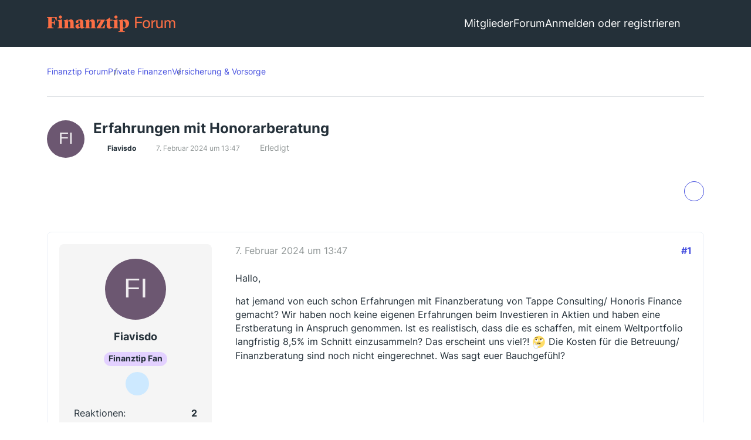

--- FILE ---
content_type: text/html; charset=UTF-8
request_url: https://www.finanztip.de/community/forum/thema/21670-erfahrungen-mit-honorarberatung/?postID=183492
body_size: 49756
content:









<!DOCTYPE html>
<html
	dir="ltr"
	lang="de"
	data-color-scheme="light"
>

<head>
    <meta charset="utf-8">
    
    <title>Erfahrungen mit Honorarberatung - Versicherung &amp; Vorsorge - Finanztip Forum</title>

    <meta name="viewport" content="width=device-width, initial-scale=1">
<meta name="format-detection" content="telephone=no">
    <meta name="page" content="com.woltlab.wbb.Thread">
    <meta name="description" content="Hallo,

hat jemand von euch schon Erfahrungen mit Finanzberatung von Tappe Consulting/ Honoris Finance gemacht? Wir haben noch keine eigenen Erfahrungen beim Investieren in Aktien und haben eine Erstberatung in Anspruch genommen. Ist es realistisch, dass…">
<meta property="og:site_name" content="Finanztip Forum">
<meta property="og:title" content="Erfahrungen mit Honorarberatung - Finanztip Forum">
<meta property="og:url" content="https://www.finanztip.de/community/forum/thema/21670-erfahrungen-mit-honorarberatung/">
<meta property="og:type" content="article">
<meta property="og:description" content="Hallo,

hat jemand von euch schon Erfahrungen mit Finanzberatung von Tappe Consulting/ Honoris Finance gemacht? Wir haben noch keine eigenen Erfahrungen beim Investieren in Aktien und haben eine Erstberatung in Anspruch genommen. Ist es realistisch, dass…">

<!-- Stylesheets -->
<link rel="stylesheet" type="text/css" href="https://www.finanztip.de/community/style/style-19.css?m=1769701783"><link rel="preload" href="https://www.finanztip.de/community/font/families/Open%20Sans/OpenSans%5Bwdth%2Cwght%5D.woff2?v=1764839126" as="font" crossorigin>


<script data-cfasync="false">
	var WCF_PATH = 'https://www.finanztip.de/community/';
	var WSC_API_URL = 'https://www.finanztip.de/community/';
	var WSC_RPC_API_URL = 'https://www.finanztip.de/community/api/rpc/';
	
	var LANGUAGE_ID = 1;
	var LANGUAGE_USE_INFORMAL_VARIANT = true;
	var TIME_NOW = 1769760328;
	var LAST_UPDATE_TIME = 1769588436;
	var ENABLE_DEBUG_MODE = false;
	var ENABLE_PRODUCTION_DEBUG_MODE = true;
	var ENABLE_DEVELOPER_TOOLS = false;
	var PAGE_TITLE = 'Finanztip Forum';
	
	var REACTION_TYPES = {"1":{"title":"Gef\u00e4llt mir","renderedIcon":"<img\n\tsrc=\"https:\/\/www.finanztip.de\/community\/images\/reaction\/like.svg\"\n\talt=\"Gef\u00e4llt mir\"\n\tclass=\"reactionType\"\n\tdata-reaction-type-id=\"1\"\n>","iconPath":"https:\/\/www.finanztip.de\/community\/images\/reaction\/like.svg","showOrder":1,"reactionTypeID":1,"isAssignable":1},"2":{"title":"Danke","renderedIcon":"<img\n\tsrc=\"https:\/\/www.finanztip.de\/community\/images\/reaction\/thanks.svg\"\n\talt=\"Danke\"\n\tclass=\"reactionType\"\n\tdata-reaction-type-id=\"2\"\n>","iconPath":"https:\/\/www.finanztip.de\/community\/images\/reaction\/thanks.svg","showOrder":2,"reactionTypeID":2,"isAssignable":1},"3":{"title":"Haha","renderedIcon":"<img\n\tsrc=\"https:\/\/www.finanztip.de\/community\/images\/reaction\/haha.svg\"\n\talt=\"Haha\"\n\tclass=\"reactionType\"\n\tdata-reaction-type-id=\"3\"\n>","iconPath":"https:\/\/www.finanztip.de\/community\/images\/reaction\/haha.svg","showOrder":3,"reactionTypeID":3,"isAssignable":1},"4":{"title":"Verwirrend","renderedIcon":"<img\n\tsrc=\"https:\/\/www.finanztip.de\/community\/images\/reaction\/confused.svg\"\n\talt=\"Verwirrend\"\n\tclass=\"reactionType\"\n\tdata-reaction-type-id=\"4\"\n>","iconPath":"https:\/\/www.finanztip.de\/community\/images\/reaction\/confused.svg","showOrder":4,"reactionTypeID":4,"isAssignable":1},"5":{"title":"Traurig","renderedIcon":"<img\n\tsrc=\"https:\/\/www.finanztip.de\/community\/images\/reaction\/sad.svg\"\n\talt=\"Traurig\"\n\tclass=\"reactionType\"\n\tdata-reaction-type-id=\"5\"\n>","iconPath":"https:\/\/www.finanztip.de\/community\/images\/reaction\/sad.svg","showOrder":5,"reactionTypeID":5,"isAssignable":1},"6":{"title":"Gef\u00e4llt mir nicht","renderedIcon":"<img\n\tsrc=\"https:\/\/www.finanztip.de\/community\/images\/reaction\/thumbsDown.svg\"\n\talt=\"Gef\u00e4llt mir nicht\"\n\tclass=\"reactionType\"\n\tdata-reaction-type-id=\"6\"\n>","iconPath":"https:\/\/www.finanztip.de\/community\/images\/reaction\/thumbsDown.svg","showOrder":6,"reactionTypeID":6,"isAssignable":1}};
	
	
	</script>

<script data-cfasync="false" src="https://www.finanztip.de/community/js/WoltLabSuite/WebComponent.min.js?v=1769588436"></script>
<script data-cfasync="false" src="https://www.finanztip.de/community/js/preload/de.preload.js?v=1769588436"></script>

<script data-cfasync="false" src="https://www.finanztip.de/community/js/WoltLabSuite.Core.tiny.min.js?v=1769588436"></script>
<script data-cfasync="false">
requirejs.config({
	baseUrl: 'https://www.finanztip.de/community/js',
	urlArgs: 't=1769588436'
	
});

window.addEventListener('pageshow', function(event) {
	if (event.persisted) {
		window.location.reload();
	}
});

</script>











<script data-cmp-ab="1">
    window.cmp_block_inline = false;
    window.cmp_block_samedomain = false;
    window.cmp_block_ignoredomains = ["finanztip.de"];
</script>
<script src="https://cdn.consentmanager.net/delivery/autoblock/19571.js" data-cmp-id="19571"
    data-cmp-host="d.delivery.consentmanager.net" data-cmp-cdn="cdn.consentmanager.net"></script>

<script data-cfasync="false" src="https://www.finanztip.de/community/js/WoltLabSuite.Forum.tiny.min.js?v=1769588436"></script>


<noscript>
	<style>
		.jsOnly {
			display: none !important;
		}
		
		.noJsOnly {
			display: block !important;
		}
	</style>
</noscript>



	
	
	<script type="application/ld+json">
    {
    "@context": "http://schema.org",
    "@type": "WebSite",
    "url": "https:\/\/www.finanztip.de\/community\/forum\/"    }
</script>






<!-- Icons -->
<link rel="apple-touch-icon" sizes="180x180" href="https://www.finanztip.de/community/images/style-19/apple-touch-icon.png">
<link rel="manifest" href="https://www.finanztip.de/community/images/style-19/manifest-1.json">
<link rel="shortcut icon" href="https://www.finanztip.de/community/images/style-19/favicon-48x48.png">
<meta name="msapplication-config" content="https://www.finanztip.de/community/images/style-19/browserconfig.xml">
<meta name="theme-color" content="#47636f">



<!-- Google Tag Manager -->
<script )>(function(w,d,s,l,i){w[l]=w[l]||[];w[l].push({'gtm.start':new Date().getTime(),event:'gtm.js'});var f=d.getElementsByTagName(s)[0],j=d.createElement(s),dl=l!='dataLayer'?'&l='+l:'';j.async=true;j.src='https://www.googletagmanager.com/gtm.js?id='+i+dl;f.parentNode.insertBefore(j,f);})(window,document,'script','dataLayer','GTM-M7MCD9');</script>
<!-- End Google Tag Manager -->
                        <link rel="canonical" href="https://www.finanztip.de/community/forum/thema/21670-erfahrungen-mit-honorarberatung/">
            
                        <link rel="next" href="https://www.finanztip.de/community/forum/thema/21670-erfahrungen-mit-honorarberatung/?pageNo=2">
        
            <script type="application/ld+json">
            {
                "@context": "https://schema.org",
                "@type": "QAPage",
                "mainEntity": {
                    "@type": "Question",
                    "name": "Erfahrungen mit Honorarberatung",
                    "text": "Hallo,\n\nhat jemand von euch schon Erfahrungen mit Finanzberatung von Tappe Consulting\/ Honoris Finance gemacht? Wir haben noch keine eigenen Erfahrungen beim Investieren in Aktien und haben eine Erstberatung in Anspruch genommen. Ist es realistisch, dass die es schaffen, mit einem Weltportfolio langfristig 8,5% im Schnitt einzusammeln? Das erscheint uns viel?!    :\/   Die Kosten f\u00fcr die Betreuung\/ Finanzberatung sind noch nicht eingerechnet. Was sagt euer Bauchgef\u00fchl?",
                    "answerCount": "49",
                    "upvoteCount": "0",
                    "datePublished": "2024-02-07T13:47:07+01:00",
                    "author": {
                        "@type": "Person",
                        "name": "Fiavisdo",
                        "url": "https:\/\/www.finanztip.de\/community\/user\/32824-fiavisdo\/"            },


                        "suggestedAnswer": [
                                                                                                                                                                                        {
                      "@type": "Answer",
                      "upvoteCount": "0",
                      "text": "Hallo,\n\nhat jemand von euch schon Erfahrungen mit Finanzberatung von Tappe Consulting\/ Honoris Finance gemacht? Wir haben noch keine eigenen Erfahrungen beim Investieren in Aktien und haben eine Erstberatung in Anspruch genommen. Ist es realistisch, dass die es schaffen, mit einem Weltportfolio langfristig 8,5% im Schnitt einzusammeln? Das erscheint uns viel?!    :\/   Die Kosten f\u00fcr die Betreuung\/ Finanzberatung sind noch nicht eingerechnet. Was sagt euer Bauchgef\u00fchl?",
                      "dateCreated": "2024-02-07T13:47:07+01:00",
                      "url": "https:\/\/www.finanztip.de\/community\/forum\/thema\/21670-erfahrungen-mit-honorarberatung\/?postID=183489#post183489",
                      "datePublished": "2024-02-07T13:47:07+01:00",
                      "author": {
                         "@type": "Person",
                         "name": "Fiavisdo",
                         "url": "https:\/\/www.finanztip.de\/community\/user\/32824-fiavisdo\/"                      }
                    }
                


                                                                ,                                        {
                      "@type": "Answer",
                      "upvoteCount": "0",
                      "text": "Hallo zusammen,\n\nwillkommen im Forum.\n\nDie Community ist Teil von Finanztip.\n\nHier schon mal ein kleiner Einstieg.\n\nhttps:\/\/www.finanztip.de\/podcast\/auf-geldreise\/folge-35\/\n\nhttps:\/\/www.finanztip.de\/indexfonds-etf\/\n\nHier ist das Motto.\n\n\u201eGeld ist ganz einfach, das kannst Du selbst.\u201c\n\nVielen Dank f\u00fcr Ihre Fragen im Forum.\n\nIch hoffe, dass es n\u00fctzlich ist.\n\nLG\n\nP.S. In der Finanztip App gibt es aktuell eine vierteiligen Bericht zum Thema ETFs",
                      "dateCreated": "2024-02-07T13:51:40+01:00",
                      "url": "https:\/\/www.finanztip.de\/community\/forum\/thema\/21670-erfahrungen-mit-honorarberatung\/?postID=183492#post183492",
                      "datePublished": "2024-02-07T13:51:40+01:00",
                      "author": {
                         "@type": "Person",
                         "name": "adrianberg",
                         "url": "https:\/\/www.finanztip.de\/community\/user\/12622-adrianberg\/"                      }
                    }
                


                                                                ,                                        {
                      "@type": "Answer",
                      "upvoteCount": "0",
                      "text": "[\u2026]\n\nIch nicht, es w\u00e4re Zufall, wenn ein Kollege hier genau diese Firma kennen w\u00fcrde.\n\n[\u2026]\n\nWir sind hier die Finanzselbermacher. Tenor ist hier: Sich selber schlaulesen, selber anlegen. Von 0 anzufangen (wie es bei Dir der Fall zu sein scheint) ist nicht ganz so einfach. An Deiner Stelle h\u00e4tte ich mich mal eingelesen, etwa mit \"Genial einfach investieren\" oder \"Altersvorsorge f\u00fcr Dummies\" oder mit irgendwas von Gerd Kommer.\n\nDer Honorarberater ber\u00e4t Dich. Er handelt nicht f\u00fcr Dich. Es geht nicht darum, da\u00df \"die\" es schaffen, einen bestimmten Wertzuwachs \"einzusammeln\". Ich f\u00fcrchte, Du gehst da mit den falschen Vorstellungen an die Sache heran. Mein (recht konservatives) Depot hat in den vergangenen 10 Jahren 8,3% pro Jahr \"gemacht\". So ganz unrealistisch scheint die genannte Zahl nicht zu sein.\n\nEs ist nicht realistisch zu erwarten, da\u00df einer, dem man die Buchstaben noch beibringen mu\u00df, schon morgen eine Interpretation von Goethes Faust schreiben kann. Gut Ding will Weile haben. Der beste Honorarberater der Welt wird aus einem Finanzlaien binnen weniger Stunden keinen Experten machen.",
                      "dateCreated": "2024-02-07T14:00:44+01:00",
                      "url": "https:\/\/www.finanztip.de\/community\/forum\/thema\/21670-erfahrungen-mit-honorarberatung\/?postID=183494#post183494",
                      "datePublished": "2024-02-07T14:00:44+01:00",
                      "author": {
                         "@type": "Person",
                         "name": "Achim Weiss",
                         "url": "https:\/\/www.finanztip.de\/community\/user\/?title=achim-weiss"                      }
                    }
                


                                                                ,                                        {
                      "@type": "Answer",
                      "upvoteCount": "1",
                      "text": "Ich finde es ja leicht ironisch. Du l\u00e4sst dich von einem Berater beraten, fragst UNS dann aber, ob der dich richtig ber\u00e4t.\n\nWarum  l\u00e4sst du dich denn dann nicht einfach von uns hier beraten, wie man Aktien kauft? Dann sparst du dir doch diesen Mittelsmann   ^^",
                      "dateCreated": "2024-02-07T14:13:05+01:00",
                      "url": "https:\/\/www.finanztip.de\/community\/forum\/thema\/21670-erfahrungen-mit-honorarberatung\/?postID=183497#post183497",
                      "datePublished": "2024-02-07T14:13:05+01:00",
                      "author": {
                         "@type": "Person",
                         "name": "BS.C",
                         "url": "https:\/\/www.finanztip.de\/community\/user\/26838-bs-c\/"                      }
                    }
                


                                                                ,                                        {
                      "@type": "Answer",
                      "upvoteCount": "0",
                      "text": "Wenn man von der Vergangenheit auf die Zukunft schlie\u00dfen darf, dann ist der Durchschnitt nicht ganz abwegig.\n\nAber Durchschnitt bedeutet, dass es Ausschl\u00e4ge nach unten und oben gibt. Da kann auch ein Jahr mit -20% dazwischen sein. Das muss man aushalten k\u00f6nnen.\n\nETF-Sparplan einrichten und den Zugang f\u00fcrs Depot beim entfernt wohnenden Verwandten hinterlegen kann genauso erfolgreich sein, wie beratende Unterst\u00fctzung beim Investieren.",
                      "dateCreated": "2024-02-07T15:02:02+01:00",
                      "url": "https:\/\/www.finanztip.de\/community\/forum\/thema\/21670-erfahrungen-mit-honorarberatung\/?postID=183503#post183503",
                      "datePublished": "2024-02-07T15:02:02+01:00",
                      "author": {
                         "@type": "Person",
                         "name": "Referat Janders",
                         "url": "https:\/\/www.finanztip.de\/community\/user\/8914-referat-janders\/"                      }
                    }
                


                                                                ,                                        {
                      "@type": "Answer",
                      "upvoteCount": "0",
                      "text": "[\u2026]\n\nEigene Erfahrungen hab ich damit nicht gemacht, weil ich generell keine (Honorar-) Beratung brauche f\u00fcr meine Finanzentscheidungen.\n\nAber ich kenne den YouTube-Kanal von Tappe-Consulting. Wurde mir vermutlich mal vorgeschlagen im Rahmen meiner ausgiebigen Recherchen und nachdem ich gef\u00fchlt alles von u.a. Finanztip und Finanzfluss schon gesehen hatte. Da ist mein eindeutiger Eindruck, dass Tappe zwar immerhin grunds\u00e4tzlich keine komplett unsinnigen Produkte anbietet und grunds\u00e4tzlich der Tenor \"weltweit breit gestreut und keine zu teuren Produkte\" ist, aber mich st\u00f6rt hier eindeutig der in fast jedem Video, das ich da dann zum Spa\u00df mal geguckt habe, verbreitete aus meiner Sicht Unfug, dass es Wahnsinn sei seine Finanzen selbst in die Hand zu nehmen. Dass Finanzen immer in professionelle H\u00e4nde geh\u00f6ren. Von \"Laien-Portfolio\" usw. ist da die Rede. Ein ziemlicher verallgemeinerter Bl\u00f6dsinn, der nat\u00fcrlich nur darauf ausgelegt ist, dass die Leute ihm, dem professionellen Berater, vertrauen und ihm letztlich ihr Geld\/Honorar geben. Diese Art mag ich \u00fcberhaupt nicht.\n\nOb er vielleicht ein in der Sache guter Berater ist, kann ich wie gesagt nicht sagen. Muss Jeder selbst wissen, f\u00fcr mich w\u00e4re das nichts und ich w\u00fcrde es auch niemandem empfehlen, sondern zu allererst selbst sich Zeit nehmen, einlesen bei Finanztip und Co. Und wer sich danach immer noch nicht traut Finanzen selbst in die Hand zu nehmen, der kann vielleicht an einen Honorarberater denken. In den aller meisten F\u00e4llen unn\u00f6tig meiner Meinung nach.",
                      "dateCreated": "2024-02-07T15:22:42+01:00",
                      "url": "https:\/\/www.finanztip.de\/community\/forum\/thema\/21670-erfahrungen-mit-honorarberatung\/?postID=183510#post183510",
                      "datePublished": "2024-02-07T15:22:42+01:00",
                      "author": {
                         "@type": "Person",
                         "name": "Impidimpi",
                         "url": "https:\/\/www.finanztip.de\/community\/user\/31360-impidimpi\/"                      }
                    }
                


                                                                ,                                        {
                      "@type": "Answer",
                      "upvoteCount": "0",
                      "text": "Moin  Fiavisdo  ,\n\nWillkommen im FT Forum.\n\nKann ich auf der Liste vom Hartmut Walz nicht finden:\n\nhttps:\/\/hartmutwalz.de\/honorar-finanzanlagenberater\/\n\n\n\nhttps:\/\/hartmutwalz.de\/echte-honorarberater\/\n\nWelche Schl\u00fcsse du daraus ziehst bleibt dir jetzt \u00fcberlassen.\n\nEin paar Videos habe ich mir allerdings von denen auch schon angeschaut.\n\nDa werden ganz lustige Versicherungsvertr\u00e4ge auseinander gebaut. Das ist ganz aufschlussreich.\n\nIch hatte auch schon mal Kontakt mit \u00a734h - Menschen, ich bin dann zu dem Entschluss gekommen das ich das Geld welches ich denen bezahlen m\u00fcsste ja erstmal schlechter sein kann wie die Marktrendite. Somit habe ich schon ein Sicherheitspuffer zur Marktrendite und ob ein Consulting die Marktrendite dauerhaft \u00fcberbietet steht ja auch in den Sternen.\n\n\n\nWenn du keine Lust hast dich um deine Finanziellen Angelegenheiten selber zu k\u00fcmmern bist da aber voraussichtlich besser aufgehoben als bei einem reinen Provisionsvertrieb.\n\nViel Erfolg bei deinen Finanzentscheidungen.",
                      "dateCreated": "2024-02-07T15:32:16+01:00",
                      "url": "https:\/\/www.finanztip.de\/community\/forum\/thema\/21670-erfahrungen-mit-honorarberatung\/?postID=183512#post183512",
                      "datePublished": "2024-02-07T15:32:16+01:00",
                      "author": {
                         "@type": "Person",
                         "name": "Horst Talski",
                         "url": "https:\/\/www.finanztip.de\/community\/user\/23595-horst-talski\/"                      }
                    }
                


                                                                ,                                        {
                      "@type": "Answer",
                      "upvoteCount": "0",
                      "text": "[\u2026]\n\nStimmt, das fand ich auch ganz interessant\/aufschlussreich und gr\u00f6\u00dftenteils nachvollziehbar. Aber die Schlussbemerkungen zumindest in vielen Videos, dass NUR professionelle Berater sich an Verm\u00f6gensaufbau rantrauen sollten, hat das aus meiner Sicht dann wirklich kaputt gemacht.   ^^",
                      "dateCreated": "2024-02-07T15:37:51+01:00",
                      "url": "https:\/\/www.finanztip.de\/community\/forum\/thema\/21670-erfahrungen-mit-honorarberatung\/?postID=183514#post183514",
                      "datePublished": "2024-02-07T15:37:51+01:00",
                      "author": {
                         "@type": "Person",
                         "name": "Impidimpi",
                         "url": "https:\/\/www.finanztip.de\/community\/user\/31360-impidimpi\/"                      }
                    }
                


                                                                ,                                        {
                      "@type": "Answer",
                      "upvoteCount": "0",
                      "text": "[\u2026]\n\nGrunds\u00e4tzlich ist die genannte Rendite durchaus realistisch. Und genau so grunds\u00e4tzlich braucht Ihr daf\u00fcr \u00fcberhaupt keine Anlageberatung! K\u00f6nnt Ihr ganz allein machen!  ;) \n\nDie Frage ist zum einen wie viel Risiko man eingehen will (und kann) und welchen Anlagehorizont Ihr habt!\n\nIch habe Euch hier mal die einfachste Form eines 'Weltportfolios' in Form eines ETF auf den Index MSCI ACWI IMI verlinkt.\n\nIhr k\u00f6nnt dann ja mal etwas mit den Zeitr\u00e4umen herumspielen (Zahnrad). Es gab da n\u00e4mlich auch mal langj\u00e4hrige Zeitr\u00e4ume in denen die Rendite eines 'Weltportfolios' auch mal negativ war.\n\nhttps:\/\/curvo.eu\/backtest\/de\/portfolio\/acwi-imi--NoIgggwg6gkgBDAsjEAaYoYFEAMOBCAzAJoAyAKsQGxVoCMAuk0A?config=%7B%22periodStart%22%3A%221994-05%22%7D\n\nUnd schaut Euch auch den maximalen Drawdown an. Da ging es dann auch mal um bis zu 55% zur\u00fcck.\n\nUnd wie immer gilt: Wir kennen nur die Vergangenheit. Die Zukunft kennt keiner!\n\nPS: Ich w\u00fcrde Euch zun\u00e4chst etwas Literatur empfehlen, damit Ihr mit einem Anlageberater zumindest etwas auf Augenh\u00f6he sprechen k\u00f6nnt.\n\nhttps:\/\/www.amazon.de\/Einfach-genial-entscheiden-Geld-Finanzfragen\/dp\/3648085441\n\nhttps:\/\/www.amazon.de\/Finanzwesir-Verm%C3%B6gensaufbau-Intelligent-finanzielle-Altersvorsorge\/dp\/3734579813\n\n[\u2026]\n\nNa ja, die unabh\u00e4ngigen Berater haben es auch nicht leicht.\n\nIch h\u00f6re viele Podcasts von Leuten, die mit der Finanzberatung Ihr Geld verdienen (m\u00fcssen). Und der Tenor, das die DIY-Geldanleger nicht das Optimum erreichen h\u00f6rt man schon h\u00e4ufiger mal heraus.\n\nTrommeln geh\u00f6rt zum Handwerk. Und eine Sache darf man nicht au\u00dfer Acht lassen. Als Selbstanleger ist das eigene Portfolio im Crashfall Ruckzuck verkauft. Wenn man erst noch den Berater konsultieren muss, kann dieser evtl. das schlimmste verhindern!\n\nUnd dann zahlt sich m\u00f6glicherweise auch die Beratungsgeb\u00fchr aus und war jeden zus\u00e4tzlichen \u20ac Wert!\n\nJeder Mensch tickt anders!",
                      "dateCreated": "2024-02-07T16:03:08+01:00",
                      "url": "https:\/\/www.finanztip.de\/community\/forum\/thema\/21670-erfahrungen-mit-honorarberatung\/?postID=183515#post183515",
                      "datePublished": "2024-02-07T16:03:08+01:00",
                      "author": {
                         "@type": "Person",
                         "name": "monstermania",
                         "url": "https:\/\/www.finanztip.de\/community\/user\/21414-monstermania\/"                      }
                    }
                


                                                                ,                                        {
                      "@type": "Answer",
                      "upvoteCount": "0",
                      "text": "Vielen Dank f\u00fcr eure R\u00fcckmeldungen! \nWir waren bei Tappe gelandet, weil wir eben in erster Linie eine Analyse unserer alten Vertr\u00e4ge gesucht haben. F\u00fcr uns als Laien waren\/ sind die nicht einfach zu durchschauen gewesen. Und wir wollten eben wissen, ob wir unsere alten Vertr\u00e4ge fortf\u00fchren sollten oder nicht. \nIn einem zweiten Schritt wurde uns nun dort eine Alternative zu den alten Vertr\u00e4gen angeboten, bei der wir sehr unsicher sind, ob sich die hohen Beratungskosten f\u00fcr uns lohnen. Wir haben uns durchaus schon selber informiert, inzwischen viel bei Finanztip recherchiert und auch das Buch von Kommer gelesen. All dies l\u00e4sst uns ja eben nun zweifeln.\nTappe ist definitiv auch Verk\u00e4ufer, das haben wir inzwischen auch verstanden, obwohl wir eigentlich lediglich eine unabh\u00e4ngige Beratung gesucht haben.\n\nIm Raum steht f\u00fcr uns nun die Entscheidung, ob wir uns auf das Angebot einlassen, wo uns 8,5% Rendite im langj\u00e4hrigen Mittel in Aussicht gestellt werden (Kosten m\u00fcssen aber noch abgezogen werden) oder ob wir nicht doch in der Lage sind, unsere Finanzen selber zu managen so wie es hier ja viele\/ alle machen.\n\nWir sind eben noch unsicher, ob wir selber in der Lage sein k\u00f6nnten, in Eigenregie ann\u00e4hernd \u00e4hnlich hohe Renditen abzuholen.  :\/ \nInsofern ist es tats\u00e4chlich hilfreich, von euch eine Einsch\u00e4tzung zu lesen, ob Renditen in der H\u00f6he im langfristigen Mittel realistisch sind und ob ihr das auch alleine schafft.   ;)",
                      "dateCreated": "2024-02-07T16:27:50+01:00",
                      "url": "https:\/\/www.finanztip.de\/community\/forum\/thema\/21670-erfahrungen-mit-honorarberatung\/?postID=183518#post183518",
                      "datePublished": "2024-02-07T16:27:50+01:00",
                      "author": {
                         "@type": "Person",
                         "name": "Fiavisdo",
                         "url": "https:\/\/www.finanztip.de\/community\/user\/32824-fiavisdo\/"                      }
                    }
                


                                                                ,                                        {
                      "@type": "Answer",
                      "upvoteCount": "0",
                      "text": "[\u2026]\n\nDas ist grunds\u00e4tzlich vollkommen richtig. Ich will auch keineswegs sagen, dass Honorarberater grunds\u00e4tzlich unsinnig f\u00fcr jedermann sind. Und nat\u00fcrlich habe ich betriebswirtschaftlich in gewisser Weise Verst\u00e4ndnis daf\u00fcr.\n\nAllerdings kann man das Ganze auch so formulieren wie z.B. ein Herr Kommer, der seinen ETF gern verkaufen w\u00fcrde, aber in etwa sagt \"der DIY-All-World-ETF passt auch - meiner ist halt noch besser\". Das w\u00fcrde ich von einem Honorarberater, dem ich Vertrauen schenken und glauben soll, dass er gr\u00f6\u00dftenteils in meinem Sinne handelt, auch in der Richtung erwarten. Und nicht, dass er die andere Seite komplett schlecht redet.\n\nIst aber nur meine bescheidene Meinung dazu.",
                      "dateCreated": "2024-02-07T16:32:22+01:00",
                      "url": "https:\/\/www.finanztip.de\/community\/forum\/thema\/21670-erfahrungen-mit-honorarberatung\/?postID=183520#post183520",
                      "datePublished": "2024-02-07T16:32:22+01:00",
                      "author": {
                         "@type": "Person",
                         "name": "Impidimpi",
                         "url": "https:\/\/www.finanztip.de\/community\/user\/31360-impidimpi\/"                      }
                    }
                


                                                                ,                                        {
                      "@type": "Answer",
                      "upvoteCount": "1",
                      "text": "[\u2026]\n\nDaf\u00fcr ist doch das Forum da  :-) \n\nNiemand wird dir irgendwelche Renditen garantieren k\u00f6nnen. Garantiert ist nur, dass es irgendeine Inflation geben wird. Und vielleicht noch festverzinsliche Anlagen, die aber selten weit \u00fcber der Inflation liegen d\u00fcrften.\n\nKurz gesagt: wissenschaftlich betrachtet gab es in der Vergangenheit noch keinen 15-Jahre-Zeitraum, in dem der MSCI-World (bzw. ein Fonds darauf, h\u00e4tte es einen gegeben) negativ performed h\u00e4tte. Und im langfristigen Mittel kann man retrospektiv zwischen 6 und 8% p.a. Rendite erwarten. Das ist der Korridor, der hier meistens angenommen wird. Das mag leicht unter 8,5% sein, aber bei 8,5% ist ja auch erstmal die Frage welche Kosten da drin stecken. Den Berater zahlst du auf jeden Fall auch. Und auch der wird dir diese 8,5% nicht garantieren - und anders als beim MSCI-World und \u00e4hnlichen Welt-Portfolios wird es hier keine wissenschaftlich fundierte Datenbasis geben, geschweige denn Studien. Als DIY-Anleger verl\u00e4sst du dich also auf die Wissenschaft und darauf, dass der Markt weiter ungef\u00e4hr so l\u00e4uft wie in der Vergangenheit. Etwas anderes wird der Honorarberater am Ende vermutlich auch nicht machen. Es gibt wenig Hinweise darauf, dass aktivere Strategien in der breiten Masse eine Mehrrendite bringen.\n\nDas ist jetzt nat\u00fcrlich sehr verk\u00fcrzt. Lest euch in Ruhe ein und \u00fcberst\u00fcrzt nichts. Wenn ihr alte Vertr\u00e4ge habt, stellt sie vielleicht beitragsfrei. Lasst euch ein paar Wochen, vielleicht Monate Zeit.\n\nZum Beispiel mit so einer Quelle anfangen: https:\/\/www.finanztip.de\/geldanlage\/\n\nAuch nat\u00fcrlich gerne weitere Quellen, beispielsweise Finanzfluss: https:\/\/www.finanzfluss.de\/geldanlage\/\n\nEin bisschen Zeit muss man sich nehmen, aber das ist aus meiner Sicht immer sinnvoll bei so einer Entscheidung. Wenn ihr dann immer noch der Meinung seid, dass ihr es nicht alleine machen wollt, dann k\u00f6nnt ihr immer noch einen Berater\/Verk\u00e4ufer nehmen - aber ihr wisst dann auf jeden Fall schon etwas mehr.\n\nViel Erfolg!",
                      "dateCreated": "2024-02-07T16:44:48+01:00",
                      "url": "https:\/\/www.finanztip.de\/community\/forum\/thema\/21670-erfahrungen-mit-honorarberatung\/?postID=183522#post183522",
                      "datePublished": "2024-02-07T16:44:48+01:00",
                      "author": {
                         "@type": "Person",
                         "name": "Impidimpi",
                         "url": "https:\/\/www.finanztip.de\/community\/user\/31360-impidimpi\/"                      }
                    }
                


                                                                ,                                        {
                      "@type": "Answer",
                      "upvoteCount": "0",
                      "text": "[\u2026]\n\nVielen Dank dir, das ist sehr hilfreich   :thumbup:",
                      "dateCreated": "2024-02-07T16:46:17+01:00",
                      "url": "https:\/\/www.finanztip.de\/community\/forum\/thema\/21670-erfahrungen-mit-honorarberatung\/?postID=183523#post183523",
                      "datePublished": "2024-02-07T16:46:17+01:00",
                      "author": {
                         "@type": "Person",
                         "name": "Fiavisdo",
                         "url": "https:\/\/www.finanztip.de\/community\/user\/32824-fiavisdo\/"                      }
                    }
                


                                                                ,                                        {
                      "@type": "Answer",
                      "upvoteCount": "0",
                      "text": "[\u2026]\n\nMerci!   :)",
                      "dateCreated": "2024-02-07T16:49:52+01:00",
                      "url": "https:\/\/www.finanztip.de\/community\/forum\/thema\/21670-erfahrungen-mit-honorarberatung\/?postID=183525#post183525",
                      "datePublished": "2024-02-07T16:49:52+01:00",
                      "author": {
                         "@type": "Person",
                         "name": "Fiavisdo",
                         "url": "https:\/\/www.finanztip.de\/community\/user\/32824-fiavisdo\/"                      }
                    }
                


                                                                ,                                        {
                      "@type": "Answer",
                      "upvoteCount": "0",
                      "text": "Mal ein Beispiel von mir:Alter 70 Jahre\n\nHabe im M\u00e4rz 22 f\u00fcr 40kEuro 3 ETFs bei Trade Republic angelegt auf Anraten von FT und heute stehen die Dinger bei knapp 45k.\n\nHatte weder Ahnung von Aktien noch von Fonds. Kosten minimal.\n\nAlso trau dich, informiert dich hier und nimm deine Finanzen in die eigenen H\u00e4nde.\n\nD.",
                      "dateCreated": "2024-02-07T16:54:39+01:00",
                      "url": "https:\/\/www.finanztip.de\/community\/forum\/thema\/21670-erfahrungen-mit-honorarberatung\/?postID=183527#post183527",
                      "datePublished": "2024-02-07T16:54:39+01:00",
                      "author": {
                         "@type": "Person",
                         "name": "Didi2",
                         "url": "https:\/\/www.finanztip.de\/community\/user\/25372-didi2\/"                      }
                    }
                


                                                                ,                                        {
                      "@type": "Answer",
                      "upvoteCount": "0",
                      "text": "[\u2026]\n\nSehr gut  Didi2   aber immer daran denken, manchmal geht es auch in die andere Richtung, Zeit wird bei dieser Anlage gebraucht.",
                      "dateCreated": "2024-02-07T17:08:33+01:00",
                      "url": "https:\/\/www.finanztip.de\/community\/forum\/thema\/21670-erfahrungen-mit-honorarberatung\/?postID=183529#post183529",
                      "datePublished": "2024-02-07T17:08:33+01:00",
                      "author": {
                         "@type": "Person",
                         "name": "ichbins",
                         "url": "https:\/\/www.finanztip.de\/community\/user\/22884-ichbins\/"                      }
                    }
                


                                                                ,                                        {
                      "@type": "Answer",
                      "upvoteCount": "1",
                      "text": "[\u2026]\n\nIch habe ein Verm\u00f6gen, dass sich sowohl aus einen sicheren als auch einem risikoreichen Teil zusammen setzt. Im Risikoteil schaffe ich die Rendite, die mir der Markt (B\u00f6rse) halt so bietet.\n\nIm Jahr 2023 war das deutlich mehr als 8,5% (vor Steuern!). Im Jahr 2022 war das aber auch eine negative Rendite im Risikoteil. Und auch 2023 war die reinste Achterbahnfahrt im Depot.\n\nIm risikoarmen Teil meines Verm\u00f6gens hingegen erwirtschafte ich die Rendite, die mir die dortigen sicheren Produkte liefern.\n\nDas sind bei mir meine alte Kapitallebensversicherung, meine alte betriebliche Altersvorsorge und mein Tagesgeldkonto. Die Rendite des sicheren Verm\u00f6gensteils war nat\u00fcrlich deutlich geringer als 8,5%. Daf\u00fcr gab es aber auch 2022 eine positive Rendite im sicheren Verm\u00f6gensteil.  ;) \n\nLange Rede: Entscheidend ist was hinten raus kommt. Also die Rendite \u00fcber das Gesamtverm\u00f6gen bestehend aus sicherem Verm\u00f6gensteil und Risikoteil. Ich kann weiter gut schlafen, weil ich wei\u00df, dass selbst wenn mein Risikoteil um 50% einbricht, ich immer noch \u00fcber genug Geld verf\u00fcge um mir keine finanziellen Sorgen machen zu m\u00fcssen.\n\nWenn also ein Verm\u00f6gensberater (Verk\u00e4ufer  :\/  ) zu Euch kommt und sagt, dass er im langfristigen Mittel eine Rendite von 8,5% p.a. erzielt ist davon auszugehen, dass es sich dabei rein um die Rendite im Risikoteil handelt!\n\nOb Ihr es dann schafft auch so eine Rendite zu erzielen h\u00e4ngt einzig und allein von Eurer Risikotoleranz ab. Das muss man halt auch aushalten k\u00f6nnen. Wir hatten die letzten 15 Jahre mehr oder weniger eine Sch\u00f6nwetterb\u00f6rse ohne einen wirklichen Crash.\n\nEin richtigen Crash wie 2000-2003 oder die Finanzkrise 2008 haben Viele noch gar nicht mitgemacht.\n\nUnd es spielt auch eine Rolle wie viel Geld im Feuer steht. Es ist Mental ein gro\u00dfer Unterschied ob ich 50% von 10.000\u20ac verliere oder 50% von 200.000\u20ac.\n\nDas Eine habe ich m\u00f6glicherweise in einigen Monaten durch meine Sparrate wieder aufgeholt. Das Andere sind dann Sparraten von 10 Jahren!\n\nIch habe im Corona-Crash 2020 gemerkt wie wenig mir der 'Verlust' ausgemacht hat (-30% im Depot = ein Kleinwagen).\n\nInsofern war es gut das mal am eigenen Leib erlebt zu haben.\n\nAls Tip: Einfach mal mit etwas Geld anfangen (z.B. einem ETF-Sparplan auf den SPDR MSCI World ACWI IMI oder den Vanguard FTSE All World) und schauen wie Ihr Euch dabei f\u00fchlt, wenn ich ins Depot schaut und die Schwankungen seht.",
                      "dateCreated": "2024-02-07T17:18:25+01:00",
                      "url": "https:\/\/www.finanztip.de\/community\/forum\/thema\/21670-erfahrungen-mit-honorarberatung\/?postID=183533#post183533",
                      "datePublished": "2024-02-07T17:18:25+01:00",
                      "author": {
                         "@type": "Person",
                         "name": "monstermania",
                         "url": "https:\/\/www.finanztip.de\/community\/user\/21414-monstermania\/"                      }
                    }
                


                                                                ,                                        {
                      "@type": "Answer",
                      "upvoteCount": "0",
                      "text": "[\u2026]\n\nDa\u00df Dein Depot gut steht, freut mich f\u00fcr Dich.\n\nDu solltest allerdings nicht vergessen zu erw\u00e4hnen, da\u00df es im April und Mai 2022 abw\u00e4rts ging, im Mai 2022 deutlich, und auch im September 2022 deutlich. Du bist bei der Stange geblieben und hast so das gute Ergebnis 2023 eingefahren.\n\nAll das sollte man dazusagen, wenn jemand sich anschickt, das erste Mal in Aktien zu investieren.",
                      "dateCreated": "2024-02-07T22:35:46+01:00",
                      "url": "https:\/\/www.finanztip.de\/community\/forum\/thema\/21670-erfahrungen-mit-honorarberatung\/?postID=183580#post183580",
                      "datePublished": "2024-02-07T22:35:46+01:00",
                      "author": {
                         "@type": "Person",
                         "name": "Achim Weiss",
                         "url": "https:\/\/www.finanztip.de\/community\/user\/?title=achim-weiss"                      }
                    }
                


                                                                ,                                        {
                      "@type": "Answer",
                      "upvoteCount": "0",
                      "text": "[\u2026]\n\nIch habe Dich falsch verstanden. Ich dachte, Du stehst vor Deiner Erstberatung. Tats\u00e4chlich hast Du sie hinter Dir.\n\n[\u2026]\n\nLetztlich mu\u00dft Du die Entscheidungen \u00fcber Dein Geld treffen. Du kannst Dir daf\u00fcr Rat holen (von welcher Seite auch immer), aber letztlich solltest Du selbst entscheiden, was Du machst. Dann ist der Weg zu der Nase k\u00fcrzer, an die Du packen mu\u00dft, wenn irgendwas nicht so l\u00e4uft, wie es sollte.\n\n[\u2026]\n\nKeine Beratung ist unabh\u00e4ngig. Ich kenne Dich nicht, Du kennst mich nicht. Was ich hier schreibe, ist nicht unabh\u00e4ngig oder neutral, sondern von meinen eigenen Erfahrungen bestimmt. Immerhin: Von meiner Seite stehen keinerlei finanzielle Interessen dahinter (und ich darf das wohl auch f\u00fcr die Mitforisten so sagen).\n\n[\u2026]\n\n8,5% sind eine Rendite, die man mit einem ganz normalen ETF-Portfolio \u00fcber die letzten Jahre hat einfahren k\u00f6nnen, zugegebenerma\u00dfen mit einem hohen Aktienanteil. Wenn Du Dein komplettes Anlageverm\u00f6gen in den letzten Jahren in einen ETF auf den MSCI-World gesteckt hast, h\u00e4ttest Du diese Rendite erzielt. Ich habe \u00fcber die letzten 10 Jahre eine solche Rendite erzielt, allerdings ist mein Aktienanteil gr\u00f6\u00dfer als bei den meisten hier.\n\nWenn Du \"Sicherheitsbestandteile\" mit \"Renditebestandteilen\" mischst, etwa 50% Deines Anlagekapitals in Renten steckst (unterirdische Rendite in den letzten 10 Jahren, vielleicht 2%\/a, in Zukunft vermutlich besser) und 50% in Aktien (Rendite in den letzten 10 Jahren 8,5%\/a), dann hast Du \u00fcber Dein ganzes Portfolio eine Rendite von (2+8,5)\/2 = 5,25%.\n\nVielleicht skizzierst Du mal f\u00fcr uns alle, was Dir der Berater empfohlen hat.\n\nMeine Argumentation ist immer die: Du bist mit Deinen Anlagen unsicher, m\u00f6chtest sie pr\u00fcfen und vielleicht verbessern. Die ganze Sache l\u00e4uft aber vermutlich schon viele Jahre. Wenn die nun noch einige Monate weiterl\u00e4uft, wird das nicht anders laufen als bisher, nicht besser, nicht schlechter. Also hast Du nun Zeit, Dich schlauzulesen und schlauzufragen. Es liegt vermutlich kein Notfall vor, der Dich binnen der n\u00e4chsten Woche zum Handeln zwingt. Und wenn Du Dich selbst informierst, wirst Du in verh\u00e4ltnism\u00e4\u00dfig kurzer Zeit selber erkennen, was Du machen kannst oder solltest. Es ist schlie\u00dflich Dein Geld.\n\nNimm Dir die Zeit, die Du brauchst, und fang dann erstmal langsam an. Rom ist auch nicht an einem Tag erbaut worden.",
                      "dateCreated": "2024-02-07T22:53:53+01:00",
                      "url": "https:\/\/www.finanztip.de\/community\/forum\/thema\/21670-erfahrungen-mit-honorarberatung\/?postID=183584#post183584",
                      "datePublished": "2024-02-07T22:53:53+01:00",
                      "author": {
                         "@type": "Person",
                         "name": "Achim Weiss",
                         "url": "https:\/\/www.finanztip.de\/community\/user\/?title=achim-weiss"                      }
                    }
                


                                                                ,                                        {
                      "@type": "Answer",
                      "upvoteCount": "0",
                      "text": "Hallo Achim,wenn man Aktien kauft mu\u00df man nat\u00fcrlich wissen das die Kurse auch in den Keller gehen k\u00f6nnen.\n\nIch hatte auch schon 10 % Verluste zwischendurch.Ich hab nicht die Absicht in n\u00e4chster Zeit zu verkaufen.\n\nWenn man hier mitliest und FT auch dann ist man einigerma\u00dfen gewappnet,\n\nD.",
                      "dateCreated": "2024-02-08T08:57:32+01:00",
                      "url": "https:\/\/www.finanztip.de\/community\/forum\/thema\/21670-erfahrungen-mit-honorarberatung\/?postID=183606#post183606",
                      "datePublished": "2024-02-08T08:57:32+01:00",
                      "author": {
                         "@type": "Person",
                         "name": "Didi2",
                         "url": "https:\/\/www.finanztip.de\/community\/user\/25372-didi2\/"                      }
                    }
                


                        ]
        }
    }
        </script>
                <script type="application/ld+json">
            {
                "@context": "http://schema.org",
                "@type": "DiscussionForumPosting",
                "@id": "https:\/\/www.finanztip.de\/community\/forum\/thema\/21670-erfahrungen-mit-honorarberatung\/",
				"mainEntityOfPage": "https:\/\/www.finanztip.de\/community\/forum\/thema\/21670-erfahrungen-mit-honorarberatung\/",
				"headline": "Erfahrungen mit Honorarberatung",
				"articleBody": "Hallo,\n\nhat jemand von euch schon Erfahrungen mit Finanzberatung von Tappe Consulting\/ Honoris Finance gemacht? Wir haben noch keine eigenen Erfahrungen beim Investieren in Aktien und haben eine Erstberatung in Anspruch genommen. Ist es realistisch, dass die es schaffen, mit einem Weltportfolio langfristig 8,5% im Schnitt einzusammeln? Das erscheint uns viel?!    :\/   Die Kosten f\u00fcr die Betreuung\/ Finanzberatung sind noch nicht eingerechnet. Was sagt euer Bauchgef\u00fchl?",
				"articleSection": "Versicherung & Vorsorge",
				"datePublished": "2024-02-07T13:47:07+01:00",
				"dateModified": "2024-02-07T13:47:07+01:00",
				"author": {
					"@type": "Person",
					"name": "Fiavisdo"            },
            "image": "https:\/\/www.finanztip.de\/community\/images\/style-19\/finanztip_logo.svg",
				"interactionStatistic": {
					"@type": "InteractionCounter",
					"interactionType": "https://schema.org/ReplyAction",
					"userInteractionCount": 49            },
            "publisher": {
                "@type": "Organization",
                "name": "Finanztip Forum",
					"logo": {
						"@type": "ImageObject",
						"url": "https:\/\/www.finanztip.de\/community\/images\/style-19\/finanztip_logo.svg",
						"width": 281,
						"height": 40            }
        }
    }
        </script>
    
    
        
</head>

<body id="tpl_wbb_thread"
      itemscope itemtype="http://schema.org/WebPage" itemid="https://www.finanztip.de/community/forum/thema/21670-erfahrungen-mit-honorarberatung/"      data-template="thread" data-application="wbb" data-page-id="46" data-page-identifier="com.woltlab.wbb.Thread"        data-board-id="27" data-thread-id="21670"      class="">

<span id="top"></span>

<div id="pageContainer" class="pageContainer">
    

    <div id="pageHeaderContainer" class="pageHeaderContainer">
    <div class="pageHeaderPlaceHolder">

    </div>
    <header id="pageHeader" class="pageHeader layoutBoundary">
        <div id="pageHeaderPanel" class="pageHeaderPanel">

            <div class="layoutBoundary">
                <div id="pageHeaderLogo" class="pageHeaderLogo">
    
    <a href="https://www.finanztip.de/community/forum/" aria-label="Finanztip Forum">
        <img src="https://www.finanztip.de/community/images/style-19/finanztip_logo.svg" alt="Finanztip Forum Logo" class="logoImage">
        
    </a>
</div>
                <div class="box mainMenu" data-box-identifier="com.woltlab.wcf.MainMenu">
			
		
	<div class="boxContent">
		<nav aria-label="Hauptmenü">
	<ol class="boxMenu">
		
		
					<li class=" boxMenuHasChildren" data-identifier="com.woltlab.wcf.MembersList">
				<a href="https://www.finanztip.de/community/members-list/" class="boxMenuLink">
					<span class="boxMenuLinkTitle">Mitglieder</span>
																<fa-icon size="16" name="caret-down" solid></fa-icon>
									</a>
				
				<ol class="boxMenuDepth1">				
									<li class="" data-identifier="com.woltlab.wcf.RecentActivityList">
				<a href="https://www.finanztip.de/community/recent-activity-list/" class="boxMenuLink">
					<span class="boxMenuLinkTitle">Letzte Aktivitäten</span>
														</a>
				
				</li>				
									<li class="" data-identifier="com.woltlab.wcf.UsersOnlineList">
				<a href="https://www.finanztip.de/community/users-online-list/" class="boxMenuLink">
					<span class="boxMenuLinkTitle">Benutzer online</span>
														</a>
				
				</li>				
									<li class="" data-identifier="com.woltlab.wcf.Team">
				<a href="https://www.finanztip.de/community/team/" class="boxMenuLink">
					<span class="boxMenuLinkTitle">Team</span>
														</a>
				
				</li>				
									<li class="" data-identifier="com.woltlab.wcf.UserSearch">
				<a href="https://www.finanztip.de/community/user-search/" class="boxMenuLink">
					<span class="boxMenuLinkTitle">Mitgliedersuche</span>
														</a>
				
				</li>				
									</ol></li>									<li class="active boxMenuHasChildren" data-identifier="com.woltlab.wbb.BoardList">
				<a href="https://www.finanztip.de/community/forum/" class="boxMenuLink" aria-current="page">
					<span class="boxMenuLinkTitle">Forum</span>
																<fa-icon size="16" name="caret-down" solid></fa-icon>
									</a>
				
				<ol class="boxMenuDepth1">				
									<li class="" data-identifier="com.woltlab.wbb.UnresolvedThreadList">
				<a href="https://www.finanztip.de/community/forum/unresolved-thread-list/" class="boxMenuLink">
					<span class="boxMenuLinkTitle">Unerledigte Themen</span>
														</a>
				
				</li>				
									</ol></li>								
		
	</ol>
</nav>	</div>
</div><button type="button" class="pageHeaderMenuMobile" aria-expanded="false" aria-label="Menü">
	<span class="pageHeaderMenuMobileInactive">
		<fa-icon size="32" name="bars"></fa-icon>
	</span>
	<span class="pageHeaderMenuMobileActive">
		<fa-icon size="32" name="xmark"></fa-icon>
	</span>
</button>

                <nav id="topMenu" class="userPanel">
    <ul class="userPanelItems">

        
            

                            <li id="userLogin">
                    <a
                            class="loginLink"
                            href="https://www.finanztip.de/community/login/"
                            rel="nofollow"
                    >Anmelden oder registrieren</a>
                </li>
            


        
                    
                    

        <li>
            <a href="https://www.finanztip.de/community/search/"
               id="userPanelSearchButton"
               class="jsTooltip"
               title="Suche">
                <fa-icon size="32" name="search" class="icon32" outline="" aria-hidden="true" translate="no"></fa-icon>

                <span>Suche</span>
            </a>
        </li>
    </ul>
</nav>

    <a
            href="https://www.finanztip.de/community/login/"
            class="userPanelLoginLink jsTooltip"
            title="Anmelden"
            rel="nofollow"
    >
        <fa-icon size="32" name="arrow-right-to-bracket"></fa-icon>
    </a>
            </div>
        </div>

        <div id="pageHeaderFacade" class="pageHeaderFacade">
            <div class="layoutBoundary">
                <div id="pageHeaderLogo" class="pageHeaderLogo">
    
    <a href="https://www.finanztip.de/community/forum/" aria-label="Finanztip Forum">
        <img src="https://www.finanztip.de/community/images/style-19/finanztip_logo.svg" alt="Finanztip Forum Logo" class="logoImage">
        
    </a>
</div>

                	

					
		
			
	
<button type="button" id="pageHeaderSearchMobile" class="pageHeaderSearchMobile" aria-expanded="false" aria-label="Suche">
	<fa-icon size="32" name="magnifying-glass"></fa-icon>
</button>

<div id="pageHeaderSearch" class="pageHeaderSearch">
	<form method="post" action="https://www.finanztip.de/community/search/">
		<div id="pageHeaderSearchInputContainer" class="pageHeaderSearchInputContainer">
			<div class="pageHeaderSearchType dropdown">
				<a href="#" class="button dropdownToggle" id="pageHeaderSearchTypeSelect">
					<span class="pageHeaderSearchTypeLabel">Dieses Thema</span>
					<fa-icon size="16" name="caret-down" solid></fa-icon>
				</a>
				<ul class="dropdownMenu">
					<li><a href="#" data-extended-link="https://www.finanztip.de/community/search/?extended=1" data-object-type="everywhere">Alles</a></li>
					<li class="dropdownDivider"></li>
					
											<li><a href="#" data-extended-link="https://www.finanztip.de/community/search/?extended=1&amp;type=com.woltlab.wbb.post" data-object-type="com.woltlab.wbb.post" data-parameters='{ "threadID": 21670 }'>Dieses Thema</a></li>		<li><a href="#" data-extended-link="https://www.finanztip.de/community/search/?extended=1&amp;type=com.woltlab.wbb.post" data-object-type="com.woltlab.wbb.post" data-parameters='{ "boardID": 27 }'>Dieses Forum</a></li>
						
						<li class="dropdownDivider"></li>
					
					
																													<li><a href="#" data-extended-link="https://www.finanztip.de/community/search/?type=com.woltlab.wbb.post&amp;extended=1" data-object-type="com.woltlab.wbb.post">Forum</a></li>
																								<li><a href="#" data-extended-link="https://www.finanztip.de/community/search/?type=com.woltlab.wcf.article&amp;extended=1" data-object-type="com.woltlab.wcf.article">Artikel</a></li>
																								<li><a href="#" data-extended-link="https://www.finanztip.de/community/search/?type=com.woltlab.wcf.page&amp;extended=1" data-object-type="com.woltlab.wcf.page">Seiten</a></li>
																
					<li class="dropdownDivider"></li>
					<li><a class="pageHeaderSearchExtendedLink" href="https://www.finanztip.de/community/search/?extended=1">Erweiterte Suche</a></li>
				</ul>
			</div>
			
			<input type="search" name="q" id="pageHeaderSearchInput" class="pageHeaderSearchInput" placeholder="Suchbegriff eingeben" autocomplete="off" value="">
			
			<button type="submit" class="pageHeaderSearchInputButton button" title="Suche">
				<fa-icon size="16" name="magnifying-glass"></fa-icon>
			</button>
			
			<div id="pageHeaderSearchParameters"></div>
			
					</div>
	</form>
</div>

	
            </div>
        </div>
    </header>

    
</div>

    

    

    <div class="pageNavigation">
	<div class="layoutBoundary">
			<nav class="breadcrumbs" aria-label="Verlaufsnavigation">
		<ol class="breadcrumbs__list" itemprop="breadcrumb" itemscope itemtype="http://schema.org/BreadcrumbList">
			<li class="breadcrumbs__item" title="Finanztip Forum" itemprop="itemListElement" itemscope itemtype="http://schema.org/ListItem">
							<a class="breadcrumbs__link" href="https://www.finanztip.de/community/forum/" itemprop="item">
																<span class="breadcrumbs__title" itemprop="name">Finanztip Forum</span>
							</a>
															<meta itemprop="position" content="1">
																					</li>
														
											<li class="breadcrumbs__item" title="Private Finanzen" itemprop="itemListElement" itemscope itemtype="http://schema.org/ListItem">
							<a class="breadcrumbs__link" href="https://www.finanztip.de/community/forum/board/1-private-finanzen/" itemprop="item">
																<span class="breadcrumbs__title" itemprop="name">Private Finanzen</span>
							</a>
															<meta itemprop="position" content="2">
																					</li>
														
											<li class="breadcrumbs__item" title="Versicherung &amp; Vorsorge" itemprop="itemListElement" itemscope itemtype="http://schema.org/ListItem">
							<a class="breadcrumbs__link" href="https://www.finanztip.de/community/forum/board/27-versicherung-vorsorge/" itemprop="item">
																	<span class="breadcrumbs__parent_indicator">
										<fa-icon size="16" name="arrow-left-long"></fa-icon>
									</span>
																<span class="breadcrumbs__title" itemprop="name">Versicherung &amp; Vorsorge</span>
							</a>
															<meta itemprop="position" content="3">
																					</li>
		</ol>
	</nav>
	</div>
</div>

    

    <section id="main" class="main" role="main"     itemprop="mainEntity" itemscope itemtype="http://schema.org/DiscussionForumPosting"
    itemid="https://www.finanztip.de/community/forum/thema/21670-erfahrungen-mit-honorarberatung/#post183489"
>
        <div class="layoutBoundary">
            

            <div id="content" class="content">
                
                                                                <header class="contentHeader messageGroupContentHeader wbbThread" data-thread-id="21670" data-is-closed="0" data-is-deleted="0" data-is-disabled="0" data-is-sticky="0" data-is-announcement="0" data-is-done="1" data-can-mark-as-done="0" data-is-link="0">
        <div class="contentHeaderIcon">
            <img src="[data-uri]" width="64" height="64" alt="" class="userAvatarImage">
                                                            
        </div>

        <div class="contentHeaderTitle">
            <h1 class="contentTitle" itemprop="name headline">Erfahrungen mit Honorarberatung</h1>
            <ul class="inlineList contentHeaderMetaData">
                

                

                                    <li>
                        <fa-icon size="16" name="user"></fa-icon>
                        <a href="https://www.finanztip.de/community/user/32824-fiavisdo/" data-object-id="32824" class="userLink">Fiavisdo</a>                    </li>
                
                <li>
                    <fa-icon size="16" name="clock"></fa-icon>
                    <a href="https://www.finanztip.de/community/forum/thema/21670-erfahrungen-mit-honorarberatung/"><woltlab-core-date-time date="2024-02-07T12:47:07+00:00">7. Februar 2024 um 13:47</woltlab-core-date-time></a>
                </li>

                
                                    <li class="jsMarkAsDone" data-thread-id="21670">
                                                    <fa-icon size="16" name="square-check"></fa-icon>
                            <span>Erledigt</span>
                                            </li>
                
                
            </ul>

            <meta itemprop="url" content="https://www.finanztip.de/community/forum/thema/21670-erfahrungen-mit-honorarberatung/">
            <meta itemprop="commentCount" content="49">
                    </div>

        
    </header>
                                    
                

                

                

                                




	<div class="contentInteraction">
					<div class="contentInteractionPagination paginationTop">
				<woltlab-core-pagination page="1" count="3" url="https://www.finanztip.de/community/forum/thema/21670-erfahrungen-mit-honorarberatung/"></woltlab-core-pagination>			</div>
		
					<div class="contentInteractionButtonContainer">
				
									 <div class="contentInteractionShareButton">
						<button type="button" class="button small wsShareButton jsTooltip" title="Teilen" data-link="https://www.finanztip.de/community/forum/thema/21670-erfahrungen-mit-honorarberatung/" data-link-title="Erfahrungen mit Honorarberatung" data-bbcode="[thread]21670[/thread]">
        <fa-icon size="16" name="share-nodes"></fa-icon>
    </button>					</div>
				
							</div>
			</div>


    <div class="section">
        <ul
                class="wbbThreadPostList messageList jsClipboardContainer"
                data-is-last-page="false"
                data-last-post-time="1769369612"
                data-page-no="1"
                data-type="com.woltlab.wbb.post"
        >
            				
	


			
		
		
		
	
	
			<li
			id="post183489"
			class="
				anchorFixedHeader
				messageGroupStarter											"
		>
			<article class="wbbPost message messageSidebarOrientationLeft jsClipboardObject jsMessage userOnlineGroupMarking12"
				data-post-id="183489" data-can-edit="0" data-can-edit-inline="0"
				data-is-closed="0" data-is-deleted="0" data-is-disabled="0"
								data-object-id="183489" data-object-type="com.woltlab.wbb.likeablePost" data-user-id="32824"											>
				<meta itemprop="datePublished" content="2024-02-07T13:47:07+01:00">
													 
	
<aside role="presentation" class="messageSidebar member" itemprop="author" itemscope itemtype="http://schema.org/Person">
	<div class="messageAuthor">
		
		
								
							<div class="userAvatar">
					<a href="https://www.finanztip.de/community/user/32824-fiavisdo/" aria-hidden="true" tabindex="-1"><img src="[data-uri]" width="128" height="128" alt="" class="userAvatarImage"></a>					
									</div>
						
			<div class="messageAuthorContainer">
				<a href="https://www.finanztip.de/community/user/32824-fiavisdo/" class="username userLink" data-object-id="32824" itemprop="url">
					<span itemprop="name">Fiavisdo</span>
				</a>
														
					
							</div>
			
												<div class="userTitle">
						<span class="badge userTitleBadge green">Finanztip Fan</span>
					</div>
				
				
							
							<div class="specialTrophyContainer">
					<ul>
													<li><a href="https://www.finanztip.de/community/trophy/18-neuling/"><span
	class="trophyIcon jsTooltip"
	style="color: rgb(255, 255, 255); background-color: rgb(50, 92, 132)"
	data-trophy-id="18"
	title="Neuling">
	<fa-icon size="32" name="child"></fa-icon></span></a></li>
											</ul>
				</div>
						</div>
	
			
		
									<div class="userCredits">
					<dl class="plain dataList">
						<dt><a href="https://www.finanztip.de/community/user/32824-fiavisdo/#likes" class="jsTooltip" title="Erhaltene Reaktionen von Fiavisdo">Reaktionen</a></dt>
								<dd>2</dd>
														
														
															<dt><a href="#" class="trophyPoints jsTooltip userTrophyOverlayList" data-user-id="32824" title="Trophäen von Fiavisdo anzeigen">Trophäen</a></dt>
								<dd>1</dd>
														
														
								<dt><a href="https://www.finanztip.de/community/forum/user-post-list/32824-fiavisdo/" title="Beiträge von Fiavisdo" class="jsTooltip">Beiträge</a></dt>
	<dd>17</dd>
					</dl>
				</div>
			
				
		
	</aside>
				
				<div class="messageContent">
					<header class="messageHeader">
						<div class="messageHeaderBox">
							<ul class="messageHeaderMetaData">
								<li><a href="https://www.finanztip.de/community/forum/thema/21670-erfahrungen-mit-honorarberatung/?postID=183489#post183489" rel="nofollow" class="permalink messagePublicationTime"><woltlab-core-date-time date="2024-02-07T12:47:07+00:00">7. Februar 2024 um 13:47</woltlab-core-date-time></a></li>
								
								
							</ul>
							
							<ul class="messageStatus">
																																																
								
							</ul>
						</div>
						
						<ul class="messageQuickOptions">
															
														
															<li>
									<a href="https://www.finanztip.de/community/forum/thema/21670-erfahrungen-mit-honorarberatung/?postID=183489#post183489" rel="nofollow" class="jsTooltip wsShareButton" title="Teilen" data-link-title="Erfahrungen mit Honorarberatung">#1</a>
								</li>
														
														
							
						</ul>
						
						
					</header>
					
					<div class="messageBody">
												
												
						
						
						<div class="messageText" itemprop="text">
																													
							<p>Hallo,</p><p>hat jemand von euch schon Erfahrungen mit Finanzberatung von Tappe Consulting/ Honoris Finance gemacht? Wir haben noch keine eigenen Erfahrungen beim Investieren in Aktien und haben eine Erstberatung in Anspruch genommen. Ist es realistisch, dass die es schaffen, mit einem Weltportfolio langfristig 8,5% im Schnitt einzusammeln? Das erscheint uns viel?!   <img src="https://www.finanztip.de/community/images/smilies/emojione/1f914.png" alt=":/" title="unsure" class="smiley" srcset="https://www.finanztip.de/community/images/smilies/emojione/1f914@2x.png 2x" height="23" width="23" loading="eager" translate="no">  Die Kosten für die Betreuung/ Finanzberatung sind noch nicht eingerechnet. Was sagt euer Bauchgefühl?</p>						</div>
						
						
					</div>
					
					<footer class="messageFooter">
												
												
						
						
						<div class="messageFooterNotes">
														
														
														
														
							
						</div>
						
						<div class="messageFooterGroup">
							
																	
	<woltlab-core-reaction-summary
		data="[]"
		object-type="com.woltlab.wbb.likeablePost"
		object-id="183489"
		selected-reaction="0"
	></woltlab-core-reaction-summary>
							
							<ul class="messageFooterButtonsExtra buttonList smallButtons jsMobileNavigationExtra">
																																								
							</ul>
							
							<ul class="messageFooterButtons buttonList smallButtons jsMobileNavigation">
																																								
							</ul>
						</div>

						
					</footer>
				</div>
			</article>
		</li>
		
	
	
						
				
		
							
		
		
		
	
	
			<li
			id="post183492"
			class="
				anchorFixedHeader
															"
		>
			<article class="wbbPost message messageSidebarOrientationLeft jsClipboardObject jsMessage userOnlineGroupMarking12"
				data-post-id="183492" data-can-edit="0" data-can-edit-inline="0"
				data-is-closed="0" data-is-deleted="0" data-is-disabled="0"
								data-object-id="183492" data-object-type="com.woltlab.wbb.likeablePost" data-user-id="12622"													itemprop="comment"
					itemscope itemtype="http://schema.org/Comment"
					itemid="https://www.finanztip.de/community/forum/thema/21670-erfahrungen-mit-honorarberatung/?postID=183492#post183492"
							>
				<meta itemprop="datePublished" content="2024-02-07T13:51:40+01:00">
													<meta itemprop="url" content="https://www.finanztip.de/community/forum/thema/21670-erfahrungen-mit-honorarberatung/?postID=183492#post183492">
								
<aside role="presentation" class="messageSidebar userOnline member" itemprop="author" itemscope itemtype="http://schema.org/Person">
	<div class="messageAuthor">
		
		
								
							<div class="userAvatar">
					<a href="https://www.finanztip.de/community/user/12622-adrianberg/" aria-hidden="true" tabindex="-1"><img src="[data-uri]" width="128" height="128" alt="" class="userAvatarImage"></a>					
					<span class="badge green badgeOnline" title="adrianberg ist online">Online</span>				</div>
						
			<div class="messageAuthorContainer">
				<a href="https://www.finanztip.de/community/user/12622-adrianberg/" class="username userLink" data-object-id="12622" itemprop="url">
					<span itemprop="name">adrianberg</span>
				</a>
														
					
							</div>
			
												<div class="userTitle">
						<span class="badge userTitleBadge yellow">Ehrenmitglied</span>
					</div>
				
				
							
							<div class="specialTrophyContainer">
					<ul>
													<li><a href="https://www.finanztip.de/community/trophy/11-vielschreiber-in/"><span
	class="trophyIcon jsTooltip"
	style="color: rgb(255, 255, 255); background-color: rgb(50, 92, 132)"
	data-trophy-id="11"
	title="Vielschreiber:in">
	<fa-icon size="32" name="pen-to-square"></fa-icon></span></a></li>
													<li><a href="https://www.finanztip.de/community/trophy/24-mitgliederheld-in/"><span
	class="trophyIcon jsTooltip"
	style="color: rgb(255, 255, 255); background-color: rgb(50, 92, 132)"
	data-trophy-id="24"
	title="Mitgliederheld:in">
	<fa-icon size="32" name="gem"></fa-icon></span></a></li>
											</ul>
				</div>
						</div>
	
			
		
									<div class="userCredits">
					<dl class="plain dataList">
						<dt><a href="https://www.finanztip.de/community/user/12622-adrianberg/#likes" class="jsTooltip" title="Erhaltene Reaktionen von adrianberg">Reaktionen</a></dt>
								<dd>908</dd>
														
														
															<dt><a href="#" class="trophyPoints jsTooltip userTrophyOverlayList" data-user-id="12622" title="Trophäen von adrianberg anzeigen">Trophäen</a></dt>
								<dd>2</dd>
														
														
								<dt><a href="https://www.finanztip.de/community/forum/user-post-list/12622-adrianberg/" title="Beiträge von adrianberg" class="jsTooltip">Beiträge</a></dt>
	<dd>3.931</dd>
					</dl>
				</div>
			
				
		
	</aside>
				
				<div class="messageContent">
					<header class="messageHeader">
						<div class="messageHeaderBox">
							<ul class="messageHeaderMetaData">
								<li><a href="https://www.finanztip.de/community/forum/thema/21670-erfahrungen-mit-honorarberatung/?postID=183492#post183492" rel="nofollow" class="permalink messagePublicationTime"><woltlab-core-date-time date="2024-02-07T12:51:40+00:00">7. Februar 2024 um 13:51</woltlab-core-date-time></a></li>
								
								
							</ul>
							
							<ul class="messageStatus">
																																																
								
							</ul>
						</div>
						
						<ul class="messageQuickOptions">
															
														
															<li>
									<a href="https://www.finanztip.de/community/forum/thema/21670-erfahrungen-mit-honorarberatung/?postID=183492#post183492" rel="nofollow" class="jsTooltip wsShareButton" title="Teilen" data-link-title="Erfahrungen mit Honorarberatung">#2</a>
								</li>
														
														
							
						</ul>
						
						
					</header>
					
					<div class="messageBody">
												
												
						
						
						<div class="messageText" itemprop="text">
														
							<p>Hallo zusammen,</p><p>willkommen im Forum.</p><p>Die Community ist Teil von Finanztip.</p><p>Hier schon mal ein kleiner Einstieg.</p>			<div class="unfurlUrlCardContainer">
			<div class="unfurlUrlCard unfurlUrlCardCoverImage">
									<img src="https://www.finanztip.de/community/images/unfurlUrl/62/62d606abf38a37c7cb94e921b0df8feab06a5a8b.png" height="510" width="600" class="unfurlUrlImage" alt="" loading="lazy">
								<div class="unfurlUrlInformation">
					<a class="unfurlUrlTitle" href="https://www.finanztip.de/podcast/auf-geldreise/folge-35/">Honorarberater – sind sie wirklich unabhängig und gut? (#35)</a>
					<div class="unfurlUrlDescription">In der heutigen Podcastfolge erfährst Du, ob Honorarberater wirklich unabhängig sind. Worauf Du bei der Suche unbedingt achten solltest oder wann Du zu viel…</div>
					<div class="unfurlUrlHost">www.finanztip.de</div>
				</div>
			</div>
		</div>
				<div class="unfurlUrlCardContainer">
			<div class="unfurlUrlCard">
								<div class="unfurlUrlInformation">
					<a class="unfurlUrlTitle" href="https://www.finanztip.de/indexfonds-etf/">Was sind ETFs? Die besten Indexfonds im Vergleich</a>
					<div class="unfurlUrlDescription">ETFs bilden Aktienindizes wie den Dax nach, sind günstig und brauchen wenig Pflege. Unser Vergleich weist auf die besten ETFs und potentielle Risiken hin.</div>
					<div class="unfurlUrlHost">www.finanztip.de</div>
				</div>
			</div>
		</div>
	<p>Hier ist das Motto.</p><p>„Geld ist ganz einfach, das kannst Du selbst.“</p><p>Vielen Dank für Ihre Fragen im Forum.</p><p>Ich hoffe, dass es nützlich ist.</p><p>LG</p><p>P.S. In der Finanztip App gibt es aktuell eine vierteiligen Bericht zum Thema ETFs</p>						</div>
						
						
					</div>
					
					<footer class="messageFooter">
												
												
						
						
						<div class="messageFooterNotes">
														
														
														
														
							
						</div>
						
						<div class="messageFooterGroup">
							
																	
	<woltlab-core-reaction-summary
		data="[]"
		object-type="com.woltlab.wbb.likeablePost"
		object-id="183492"
		selected-reaction="0"
	></woltlab-core-reaction-summary>
							
							<ul class="messageFooterButtonsExtra buttonList smallButtons jsMobileNavigationExtra">
																																								
							</ul>
							
							<ul class="messageFooterButtons buttonList smallButtons jsMobileNavigation">
																																								
							</ul>
						</div>

						
					</footer>
				</div>
			</article>
		</li>
		
	
	
										
						
						
						
							
		
							
		
		
		
	
	
			<li
			id="post183494"
			class="
				anchorFixedHeader
															"
		>
			<article class="wbbPost message messageSidebarOrientationLeft jsClipboardObject jsMessage"
				data-post-id="183494" data-can-edit="0" data-can-edit-inline="0"
				data-is-closed="0" data-is-deleted="0" data-is-disabled="0"
								data-object-id="183494" data-object-type="com.woltlab.wbb.likeablePost" data-user-id=""													itemprop="comment"
					itemscope itemtype="http://schema.org/Comment"
					itemid="https://www.finanztip.de/community/forum/thema/21670-erfahrungen-mit-honorarberatung/?postID=183494#post183494"
							>
				<meta itemprop="datePublished" content="2024-02-07T14:00:44+01:00">
													<meta itemprop="url" content="https://www.finanztip.de/community/forum/thema/21670-erfahrungen-mit-honorarberatung/?postID=183494#post183494">
								
<aside role="presentation" class="messageSidebar guest" itemprop="author" itemscope itemtype="http://schema.org/Person">
	<div class="messageAuthor">
		
		
					<div class="userAvatar">
				<span><img src="[data-uri]" width="128" height="128" alt="" class="userAvatarImage"></span>
			</div>
			
			<div class="messageAuthorContainer">
									<span class="username" itemprop="name">Achim Weiss</span>
								
				
			</div>
			
			<div class="userTitle">
				<span class="badge">Gast</span>
			</div>
			</div>
	
			
		
				
		
	</aside>
				
				<div class="messageContent">
					<header class="messageHeader">
						<div class="messageHeaderBox">
							<ul class="messageHeaderMetaData">
								<li><a href="https://www.finanztip.de/community/forum/thema/21670-erfahrungen-mit-honorarberatung/?postID=183494#post183494" rel="nofollow" class="permalink messagePublicationTime"><woltlab-core-date-time date="2024-02-07T13:00:44+00:00">7. Februar 2024 um 14:00</woltlab-core-date-time></a></li>
								
								
							</ul>
							
							<ul class="messageStatus">
																																																
								
							</ul>
						</div>
						
						<ul class="messageQuickOptions">
															
														
															<li>
									<a href="https://www.finanztip.de/community/forum/thema/21670-erfahrungen-mit-honorarberatung/?postID=183494#post183494" rel="nofollow" class="jsTooltip wsShareButton" title="Teilen" data-link-title="Erfahrungen mit Honorarberatung">#3</a>
								</li>
														
														
							
						</ul>
						
						
					</header>
					
					<div class="messageBody">
												
												
						
						
						<div class="messageText" itemprop="text">
														
							<blockquote class="quoteBox collapsibleBbcode jsCollapsibleBbcode" cite="https://www.finanztip.de/community/forum/thema/21670-erfahrungen-mit-honorarberatung/?postID=183489#post183489">
	<div class="quoteBoxIcon">
					<a href="https://www.finanztip.de/community/user/32824-fiavisdo/" class="userLink" data-object-id="32824" aria-hidden="true"><img src="[data-uri]" width="24" height="24" alt="" class="userAvatarImage"></a>
			</div>
	
	<div class="quoteBoxTitle">
									<a href="https://www.finanztip.de/community/forum/thema/21670-erfahrungen-mit-honorarberatung/?postID=183489#post183489">Zitat von Fiavisdo</a>
						</div>
	
	<div class="quoteBoxContent">
		<p>hat jemand von euch schon Erfahrungen mit Finanzberatung von Tappe Consulting/ Honoris Finance gemacht?</p>
	</div>
	
	</blockquote>
<p>Ich nicht, es wäre Zufall, wenn ein Kollege hier genau diese Firma kennen würde.</p><blockquote class="quoteBox collapsibleBbcode jsCollapsibleBbcode" cite="https://www.finanztip.de/community/forum/thema/21670-erfahrungen-mit-honorarberatung/?postID=183489#post183489">
	<div class="quoteBoxIcon">
					<a href="https://www.finanztip.de/community/user/32824-fiavisdo/" class="userLink" data-object-id="32824" aria-hidden="true"><img src="[data-uri]" width="24" height="24" alt="" class="userAvatarImage"></a>
			</div>
	
	<div class="quoteBoxTitle">
									<a href="https://www.finanztip.de/community/forum/thema/21670-erfahrungen-mit-honorarberatung/?postID=183489#post183489">Zitat von Fiavisdo</a>
						</div>
	
	<div class="quoteBoxContent">
		<p>Wir haben noch keine eigenen Erfahrungen beim Investieren in Aktien und haben eine Erstberatung in Anspruch genommen. Ist es realistisch, dass die es schaffen, mit einem Weltportfolio langfristig 8,5% im Schnitt einzusammeln? Das erscheint uns viel?!   <img src="https://www.finanztip.de/community/images/smilies/emojione/1f914.png" alt=":/" title="unsure" class="smiley" srcset="https://www.finanztip.de/community/images/smilies/emojione/1f914@2x.png 2x" height="23" width="23" loading="eager" translate="no">  Die Kosten für die Betreuung/ Finanzberatung sind noch nicht eingerechnet. Was sagt euer Bauchgefühl?</p>
	</div>
	
	</blockquote>
<p>Wir sind hier die Finanzselbermacher. Tenor ist hier: Sich selber schlaulesen, selber anlegen. Von 0 anzufangen (wie es bei Dir der Fall zu sein scheint) ist nicht ganz so einfach. An Deiner Stelle hätte ich mich mal eingelesen, etwa mit "Genial einfach investieren" oder "Altersvorsorge für Dummies" oder mit irgendwas von Gerd Kommer.</p><p>Der Honorarberater <em>berät</em> Dich. Er handelt nicht für Dich. Es geht nicht darum, daß <em>"die"</em> es schaffen, einen bestimmten Wertzuwachs <em>"einzusammeln"</em>. Ich fürchte, Du gehst da mit den falschen Vorstellungen an die Sache heran. Mein (recht konservatives) Depot hat in den vergangenen 10 Jahren 8,3% pro Jahr "gemacht". So ganz unrealistisch scheint die genannte Zahl nicht zu sein.</p><p>Es ist nicht realistisch zu erwarten, daß einer, dem man die Buchstaben noch beibringen muß, schon morgen eine Interpretation von Goethes Faust schreiben kann. Gut Ding will Weile haben. Der beste Honorarberater der Welt wird aus einem Finanzlaien binnen weniger Stunden keinen Experten machen.</p>						</div>
						
						
					</div>
					
					<footer class="messageFooter">
												
												
						
						
						<div class="messageFooterNotes">
														
														
														
														
							
						</div>
						
						<div class="messageFooterGroup">
							
																	
	<woltlab-core-reaction-summary
		data="[]"
		object-type="com.woltlab.wbb.likeablePost"
		object-id="183494"
		selected-reaction="0"
	></woltlab-core-reaction-summary>
							
							<ul class="messageFooterButtonsExtra buttonList smallButtons jsMobileNavigationExtra">
																																								
							</ul>
							
							<ul class="messageFooterButtons buttonList smallButtons jsMobileNavigation">
																																								
							</ul>
						</div>

						
					</footer>
				</div>
			</article>
		</li>
		
	
	
									
							
						
						
							
		
							
		
		
		
	
	
			<li
			id="post183497"
			class="
				anchorFixedHeader
															"
		>
			<article class="wbbPost message messageSidebarOrientationLeft jsClipboardObject jsMessage userOnlineGroupMarking12"
				data-post-id="183497" data-can-edit="0" data-can-edit-inline="0"
				data-is-closed="0" data-is-deleted="0" data-is-disabled="0"
								data-object-id="183497" data-object-type="com.woltlab.wbb.likeablePost" data-user-id="26838"													itemprop="comment"
					itemscope itemtype="http://schema.org/Comment"
					itemid="https://www.finanztip.de/community/forum/thema/21670-erfahrungen-mit-honorarberatung/?postID=183497#post183497"
							>
				<meta itemprop="datePublished" content="2024-02-07T14:13:05+01:00">
													<meta itemprop="url" content="https://www.finanztip.de/community/forum/thema/21670-erfahrungen-mit-honorarberatung/?postID=183497#post183497">
								
<aside role="presentation" class="messageSidebar member" itemprop="author" itemscope itemtype="http://schema.org/Person">
	<div class="messageAuthor">
		
		
								
							<div class="userAvatar">
					<a href="https://www.finanztip.de/community/user/26838-bs-c/" aria-hidden="true" tabindex="-1"><img src="[data-uri]" width="128" height="128" alt="" class="userAvatarImage"></a>					
									</div>
						
			<div class="messageAuthorContainer">
				<a href="https://www.finanztip.de/community/user/26838-bs-c/" class="username userLink" data-object-id="26838" itemprop="url">
					<span itemprop="name">BS.C</span>
				</a>
														
					
							</div>
			
												<div class="userTitle">
						<span class="badge userTitleBadge yellow">Ehrenmitglied</span>
					</div>
				
				
							
							<div class="specialTrophyContainer">
					<ul>
													<li><a href="https://www.finanztip.de/community/trophy/11-vielschreiber-in/"><span
	class="trophyIcon jsTooltip"
	style="color: rgb(255, 255, 255); background-color: rgb(50, 92, 132)"
	data-trophy-id="11"
	title="Vielschreiber:in">
	<fa-icon size="32" name="pen-to-square"></fa-icon></span></a></li>
													<li><a href="https://www.finanztip.de/community/trophy/24-mitgliederheld-in/"><span
	class="trophyIcon jsTooltip"
	style="color: rgb(255, 255, 255); background-color: rgb(50, 92, 132)"
	data-trophy-id="24"
	title="Mitgliederheld:in">
	<fa-icon size="32" name="gem"></fa-icon></span></a></li>
											</ul>
				</div>
						</div>
	
			
		
									<div class="userCredits">
					<dl class="plain dataList">
						<dt><a href="https://www.finanztip.de/community/user/26838-bs-c/#likes" class="jsTooltip" title="Erhaltene Reaktionen von BS.C">Reaktionen</a></dt>
								<dd>2.617</dd>
														
														
															<dt><a href="#" class="trophyPoints jsTooltip userTrophyOverlayList" data-user-id="26838" title="Trophäen von BS.C anzeigen">Trophäen</a></dt>
								<dd>2</dd>
														
														
								<dt><a href="https://www.finanztip.de/community/forum/user-post-list/26838-bs-c/" title="Beiträge von BS.C" class="jsTooltip">Beiträge</a></dt>
	<dd>4.120</dd>
					</dl>
				</div>
			
				
		
	</aside>
				
				<div class="messageContent">
					<header class="messageHeader">
						<div class="messageHeaderBox">
							<ul class="messageHeaderMetaData">
								<li><a href="https://www.finanztip.de/community/forum/thema/21670-erfahrungen-mit-honorarberatung/?postID=183497#post183497" rel="nofollow" class="permalink messagePublicationTime"><woltlab-core-date-time date="2024-02-07T13:13:05+00:00">7. Februar 2024 um 14:13</woltlab-core-date-time></a></li>
								
								
							</ul>
							
							<ul class="messageStatus">
																																																
								
							</ul>
						</div>
						
						<ul class="messageQuickOptions">
															
														
															<li>
									<a href="https://www.finanztip.de/community/forum/thema/21670-erfahrungen-mit-honorarberatung/?postID=183497#post183497" rel="nofollow" class="jsTooltip wsShareButton" title="Teilen" data-link-title="Erfahrungen mit Honorarberatung">#4</a>
								</li>
														
														
							
						</ul>
						
						
					</header>
					
					<div class="messageBody">
												
												
						
						
						<div class="messageText" itemprop="text">
														
							<p>Ich finde es ja leicht ironisch. Du lässt dich von einem Berater beraten, fragst UNS dann aber, ob der dich richtig berät.</p><p>Warum  lässt du dich denn dann nicht einfach von uns hier beraten, wie man Aktien kauft? Dann sparst du dir doch diesen Mittelsmann  <img src="https://www.finanztip.de/community/images/smilies/emojione/1f604.png" alt="^^" title="grin" class="smiley" srcset="https://www.finanztip.de/community/images/smilies/emojione/1f604@2x.png 2x" height="23" width="23" loading="eager" translate="no"></p>						</div>
						
						
					</div>
					
					<footer class="messageFooter">
												
												
						
						
						<div class="messageFooterNotes">
														
														
														
														
							
						</div>
						
						<div class="messageFooterGroup">
							
																				
	<woltlab-core-reaction-summary
		data="[[1,1]]"
		object-type="com.woltlab.wbb.likeablePost"
		object-id="183497"
		selected-reaction="0"
	></woltlab-core-reaction-summary>
							
							<ul class="messageFooterButtonsExtra buttonList smallButtons jsMobileNavigationExtra">
																																								
							</ul>
							
							<ul class="messageFooterButtons buttonList smallButtons jsMobileNavigation">
																																								
							</ul>
						</div>

						
					</footer>
				</div>
			</article>
		</li>
		
	
	
										
						
						
						
							
		
							
		
		
		
	
	
			<li
			id="post183503"
			class="
				anchorFixedHeader
															"
		>
			<article class="wbbPost message messageSidebarOrientationLeft jsClipboardObject jsMessage userOnlineGroupMarking12"
				data-post-id="183503" data-can-edit="0" data-can-edit-inline="0"
				data-is-closed="0" data-is-deleted="0" data-is-disabled="0"
								data-object-id="183503" data-object-type="com.woltlab.wbb.likeablePost" data-user-id="8914"													itemprop="comment"
					itemscope itemtype="http://schema.org/Comment"
					itemid="https://www.finanztip.de/community/forum/thema/21670-erfahrungen-mit-honorarberatung/?postID=183503#post183503"
							>
				<meta itemprop="datePublished" content="2024-02-07T15:02:02+01:00">
													<meta itemprop="url" content="https://www.finanztip.de/community/forum/thema/21670-erfahrungen-mit-honorarberatung/?postID=183503#post183503">
								
<aside role="presentation" class="messageSidebar member" itemprop="author" itemscope itemtype="http://schema.org/Person">
	<div class="messageAuthor">
		
		
								
							<div class="userAvatar">
					<a href="https://www.finanztip.de/community/user/8914-referat-janders/" aria-hidden="true" tabindex="-1"><img src="https://www.finanztip.de/community/images/avatars/2f/2618-2f0e9d82b3af077a319a776b78de4d9214729003.webp" width="128" height="128" alt="" class="userAvatarImage" loading="lazy"></a>					
									</div>
						
			<div class="messageAuthorContainer">
				<a href="https://www.finanztip.de/community/user/8914-referat-janders/" class="username userLink" data-object-id="8914" itemprop="url">
					<span itemprop="name">Referat Janders</span>
				</a>
														
					
							</div>
			
												<div class="userTitle">
						<span class="badge userTitleBadge blue">Finanzgenie (Ehrenmitglied)</span>
					</div>
				
				
							
							<div class="specialTrophyContainer">
					<ul>
													<li><a href="https://www.finanztip.de/community/trophy/11-vielschreiber-in/"><span
	class="trophyIcon jsTooltip"
	style="color: rgb(255, 255, 255); background-color: rgb(50, 92, 132)"
	data-trophy-id="11"
	title="Vielschreiber:in">
	<fa-icon size="32" name="pen-to-square"></fa-icon></span></a></li>
													<li><a href="https://www.finanztip.de/community/trophy/24-mitgliederheld-in/"><span
	class="trophyIcon jsTooltip"
	style="color: rgb(255, 255, 255); background-color: rgb(50, 92, 132)"
	data-trophy-id="24"
	title="Mitgliederheld:in">
	<fa-icon size="32" name="gem"></fa-icon></span></a></li>
													<li><a href="https://www.finanztip.de/community/trophy/25-fotogen/"><span
	class="trophyIcon jsTooltip"
	style="color: rgb(255, 255, 255); background-color: rgb(50, 92, 132)"
	data-trophy-id="25"
	title="Fotogen">
	<fa-icon size="32" name="camera"></fa-icon></span></a></li>
											</ul>
				</div>
						</div>
	
			
		
									<div class="userCredits">
					<dl class="plain dataList">
						<dt><a href="https://www.finanztip.de/community/user/8914-referat-janders/#likes" class="jsTooltip" title="Erhaltene Reaktionen von Referat Janders">Reaktionen</a></dt>
								<dd>5.895</dd>
														
														
															<dt><a href="#" class="trophyPoints jsTooltip userTrophyOverlayList" data-user-id="8914" title="Trophäen von Referat Janders anzeigen">Trophäen</a></dt>
								<dd>3</dd>
														
														
								<dt><a href="https://www.finanztip.de/community/forum/user-post-list/8914-referat-janders/" title="Beiträge von Referat Janders" class="jsTooltip">Beiträge</a></dt>
	<dd>16.058</dd>
					</dl>
				</div>
			
				
		
	</aside>
				
				<div class="messageContent">
					<header class="messageHeader">
						<div class="messageHeaderBox">
							<ul class="messageHeaderMetaData">
								<li><a href="https://www.finanztip.de/community/forum/thema/21670-erfahrungen-mit-honorarberatung/?postID=183503#post183503" rel="nofollow" class="permalink messagePublicationTime"><woltlab-core-date-time date="2024-02-07T14:02:02+00:00">7. Februar 2024 um 15:02</woltlab-core-date-time></a></li>
								
								
							</ul>
							
							<ul class="messageStatus">
																																																
								
							</ul>
						</div>
						
						<ul class="messageQuickOptions">
															
														
															<li>
									<a href="https://www.finanztip.de/community/forum/thema/21670-erfahrungen-mit-honorarberatung/?postID=183503#post183503" rel="nofollow" class="jsTooltip wsShareButton" title="Teilen" data-link-title="Erfahrungen mit Honorarberatung">#5</a>
								</li>
														
														
							
						</ul>
						
						
					</header>
					
					<div class="messageBody">
												
												
						
						
						<div class="messageText" itemprop="text">
														
							<p>Wenn man von der Vergangenheit auf die Zukunft schließen darf, dann ist der Durchschnitt nicht ganz abwegig.</p><p>Aber Durchschnitt bedeutet, dass es Ausschläge nach unten und oben gibt. Da kann auch ein Jahr mit -20% dazwischen sein. Das muss man aushalten können.</p><p>ETF-Sparplan einrichten und den Zugang fürs Depot beim entfernt wohnenden Verwandten hinterlegen kann genauso erfolgreich sein, wie beratende Unterstützung beim Investieren.</p>						</div>
						
						
					</div>
					
					<footer class="messageFooter">
												
												
						
						
						<div class="messageFooterNotes">
														
														
														
														
							
						</div>
						
						<div class="messageFooterGroup">
							
																	
	<woltlab-core-reaction-summary
		data="[]"
		object-type="com.woltlab.wbb.likeablePost"
		object-id="183503"
		selected-reaction="0"
	></woltlab-core-reaction-summary>
							
							<ul class="messageFooterButtonsExtra buttonList smallButtons jsMobileNavigationExtra">
																																								
							</ul>
							
							<ul class="messageFooterButtons buttonList smallButtons jsMobileNavigation">
																																								
							</ul>
						</div>

						
					</footer>
				</div>
			</article>
		</li>
		
	
	
									
						
							
						
							
		
							
		
		
		
	
	
			<li
			id="post183510"
			class="
				anchorFixedHeader
															"
		>
			<article class="wbbPost message messageSidebarOrientationLeft jsClipboardObject jsMessage userOnlineGroupMarking12"
				data-post-id="183510" data-can-edit="0" data-can-edit-inline="0"
				data-is-closed="0" data-is-deleted="0" data-is-disabled="0"
								data-object-id="183510" data-object-type="com.woltlab.wbb.likeablePost" data-user-id="31360"													itemprop="comment"
					itemscope itemtype="http://schema.org/Comment"
					itemid="https://www.finanztip.de/community/forum/thema/21670-erfahrungen-mit-honorarberatung/?postID=183510#post183510"
							>
				<meta itemprop="datePublished" content="2024-02-07T15:22:42+01:00">
													<meta itemprop="url" content="https://www.finanztip.de/community/forum/thema/21670-erfahrungen-mit-honorarberatung/?postID=183510#post183510">
								
<aside role="presentation" class="messageSidebar member" itemprop="author" itemscope itemtype="http://schema.org/Person">
	<div class="messageAuthor">
		
		
								
							<div class="userAvatar">
					<a href="https://www.finanztip.de/community/user/31360-impidimpi/" aria-hidden="true" tabindex="-1"><img src="[data-uri]" width="128" height="128" alt="" class="userAvatarImage"></a>					
									</div>
						
			<div class="messageAuthorContainer">
				<a href="https://www.finanztip.de/community/user/31360-impidimpi/" class="username userLink" data-object-id="31360" itemprop="url">
					<span itemprop="name">Impidimpi</span>
				</a>
														
					
							</div>
			
												<div class="userTitle">
						<span class="badge userTitleBadge black">Koryphäe</span>
					</div>
				
				
							
							<div class="specialTrophyContainer">
					<ul>
													<li><a href="https://www.finanztip.de/community/trophy/11-vielschreiber-in/"><span
	class="trophyIcon jsTooltip"
	style="color: rgb(255, 255, 255); background-color: rgb(50, 92, 132)"
	data-trophy-id="11"
	title="Vielschreiber:in">
	<fa-icon size="32" name="pen-to-square"></fa-icon></span></a></li>
													<li><a href="https://www.finanztip.de/community/trophy/24-mitgliederheld-in/"><span
	class="trophyIcon jsTooltip"
	style="color: rgb(255, 255, 255); background-color: rgb(50, 92, 132)"
	data-trophy-id="24"
	title="Mitgliederheld:in">
	<fa-icon size="32" name="gem"></fa-icon></span></a></li>
											</ul>
				</div>
						</div>
	
			
		
									<div class="userCredits">
					<dl class="plain dataList">
						<dt><a href="https://www.finanztip.de/community/user/31360-impidimpi/#likes" class="jsTooltip" title="Erhaltene Reaktionen von Impidimpi">Reaktionen</a></dt>
								<dd>690</dd>
														
														
															<dt><a href="#" class="trophyPoints jsTooltip userTrophyOverlayList" data-user-id="31360" title="Trophäen von Impidimpi anzeigen">Trophäen</a></dt>
								<dd>2</dd>
														
														
								<dt><a href="https://www.finanztip.de/community/forum/user-post-list/31360-impidimpi/" title="Beiträge von Impidimpi" class="jsTooltip">Beiträge</a></dt>
	<dd>1.135</dd>
					</dl>
				</div>
			
				
		
	</aside>
				
				<div class="messageContent">
					<header class="messageHeader">
						<div class="messageHeaderBox">
							<ul class="messageHeaderMetaData">
								<li><a href="https://www.finanztip.de/community/forum/thema/21670-erfahrungen-mit-honorarberatung/?postID=183510#post183510" rel="nofollow" class="permalink messagePublicationTime"><woltlab-core-date-time date="2024-02-07T14:22:42+00:00">7. Februar 2024 um 15:22</woltlab-core-date-time></a></li>
								
								
							</ul>
							
							<ul class="messageStatus">
																																																
								
							</ul>
						</div>
						
						<ul class="messageQuickOptions">
															
														
															<li>
									<a href="https://www.finanztip.de/community/forum/thema/21670-erfahrungen-mit-honorarberatung/?postID=183510#post183510" rel="nofollow" class="jsTooltip wsShareButton" title="Teilen" data-link-title="Erfahrungen mit Honorarberatung">#6</a>
								</li>
														
														
							
						</ul>
						
						
					</header>
					
					<div class="messageBody">
												
												
						
						
						<div class="messageText" itemprop="text">
														
							<blockquote class="quoteBox collapsibleBbcode jsCollapsibleBbcode" cite="https://www.finanztip.de/community/forum/thema/21670-erfahrungen-mit-honorarberatung/?postID=183489#post183489">
	<div class="quoteBoxIcon">
					<a href="https://www.finanztip.de/community/user/32824-fiavisdo/" class="userLink" data-object-id="32824" aria-hidden="true"><img src="[data-uri]" width="24" height="24" alt="" class="userAvatarImage"></a>
			</div>
	
	<div class="quoteBoxTitle">
									<a href="https://www.finanztip.de/community/forum/thema/21670-erfahrungen-mit-honorarberatung/?postID=183489#post183489">Zitat von Fiavisdo</a>
						</div>
	
	<div class="quoteBoxContent">
		<p>Hallo,</p><p>hat jemand von euch schon Erfahrungen mit Finanzberatung von Tappe Consulting/ Honoris Finance gemacht? Wir haben noch keine eigenen Erfahrungen beim Investieren in Aktien und haben eine Erstberatung in Anspruch genommen. Ist es realistisch, dass die es schaffen, mit einem Weltportfolio langfristig 8,5% im Schnitt einzusammeln? Das erscheint uns viel?!   <img src="https://www.finanztip.de/community/images/smilies/emojione/1f914.png" alt=":/" title="unsure" class="smiley" srcset="https://www.finanztip.de/community/images/smilies/emojione/1f914@2x.png 2x" height="23" width="23" loading="eager" translate="no">  Die Kosten für die Betreuung/ Finanzberatung sind noch nicht eingerechnet. Was sagt euer Bauchgefühl?</p>
	</div>
	
	</blockquote>
<p>Eigene Erfahrungen hab ich damit nicht gemacht, weil ich generell keine (Honorar-) Beratung brauche für meine Finanzentscheidungen.</p><p>Aber ich kenne den YouTube-Kanal von Tappe-Consulting. Wurde mir vermutlich mal vorgeschlagen im Rahmen meiner ausgiebigen Recherchen und nachdem ich gefühlt alles von u.a. Finanztip und Finanzfluss schon gesehen hatte. Da ist mein eindeutiger Eindruck, dass Tappe zwar immerhin grundsätzlich keine komplett unsinnigen Produkte anbietet und grundsätzlich der Tenor "weltweit breit gestreut und keine zu teuren Produkte" ist, aber mich stört hier eindeutig der in fast jedem Video, das ich da dann zum Spaß mal geguckt habe, verbreitete aus meiner Sicht Unfug, dass es Wahnsinn sei seine Finanzen selbst in die Hand zu nehmen. Dass Finanzen immer in professionelle Hände gehören. Von "Laien-Portfolio" usw. ist da die Rede. Ein ziemlicher verallgemeinerter Blödsinn, der natürlich nur darauf ausgelegt ist, dass die Leute ihm, dem professionellen Berater, vertrauen und ihm letztlich ihr Geld/Honorar geben. Diese Art mag ich überhaupt nicht.</p><p>Ob er vielleicht ein in der Sache guter Berater ist, kann ich wie gesagt nicht sagen. Muss Jeder selbst wissen, für mich wäre das nichts und ich würde es auch niemandem empfehlen, sondern zu allererst selbst sich Zeit nehmen, einlesen bei Finanztip und Co. Und wer sich danach immer noch nicht traut Finanzen selbst in die Hand zu nehmen, der kann vielleicht an einen Honorarberater denken. In den aller meisten Fällen unnötig meiner Meinung nach.</p>						</div>
						
						
					</div>
					
					<footer class="messageFooter">
												
												
						
						
						<div class="messageFooterNotes">
														
														
														
														
							
						</div>
						
						<div class="messageFooterGroup">
							
																	
	<woltlab-core-reaction-summary
		data="[]"
		object-type="com.woltlab.wbb.likeablePost"
		object-id="183510"
		selected-reaction="0"
	></woltlab-core-reaction-summary>
							
							<ul class="messageFooterButtonsExtra buttonList smallButtons jsMobileNavigationExtra">
																																								
							</ul>
							
							<ul class="messageFooterButtons buttonList smallButtons jsMobileNavigation">
																																								
							</ul>
						</div>

						
					</footer>
				</div>
			</article>
		</li>
		
	
	
										
						
							
						
						
							
		
							
		
		
		
	
	
			<li
			id="post183512"
			class="
				anchorFixedHeader
															"
		>
			<article class="wbbPost message messageSidebarOrientationLeft jsClipboardObject jsMessage userOnlineGroupMarking12"
				data-post-id="183512" data-can-edit="0" data-can-edit-inline="0"
				data-is-closed="0" data-is-deleted="0" data-is-disabled="0"
								data-object-id="183512" data-object-type="com.woltlab.wbb.likeablePost" data-user-id="23595"													itemprop="comment"
					itemscope itemtype="http://schema.org/Comment"
					itemid="https://www.finanztip.de/community/forum/thema/21670-erfahrungen-mit-honorarberatung/?postID=183512#post183512"
							>
				<meta itemprop="datePublished" content="2024-02-07T15:32:16+01:00">
													<meta itemprop="url" content="https://www.finanztip.de/community/forum/thema/21670-erfahrungen-mit-honorarberatung/?postID=183512#post183512">
								
<aside role="presentation" class="messageSidebar member" itemprop="author" itemscope itemtype="http://schema.org/Person">
	<div class="messageAuthor">
		
		
								
							<div class="userAvatar">
					<a href="https://www.finanztip.de/community/user/23595-horst-talski/" aria-hidden="true" tabindex="-1"><img src="https://www.finanztip.de/community/images/avatars/51/4374-516c3dda4bafb737b38a3586e9fddc64b3431ff1.webp" width="128" height="128" alt="" class="userAvatarImage" loading="lazy"></a>					
									</div>
						
			<div class="messageAuthorContainer">
				<a href="https://www.finanztip.de/community/user/23595-horst-talski/" class="username userLink" data-object-id="23595" itemprop="url">
					<span itemprop="name">Horst Talski</span>
				</a>
														
					
							</div>
			
												<div class="userTitle">
						<span class="badge userTitleBadge yellow">Ehrenmitglied</span>
					</div>
				
				
							
							<div class="specialTrophyContainer">
					<ul>
													<li><a href="https://www.finanztip.de/community/trophy/11-vielschreiber-in/"><span
	class="trophyIcon jsTooltip"
	style="color: rgb(255, 255, 255); background-color: rgb(50, 92, 132)"
	data-trophy-id="11"
	title="Vielschreiber:in">
	<fa-icon size="32" name="pen-to-square"></fa-icon></span></a></li>
													<li><a href="https://www.finanztip.de/community/trophy/24-mitgliederheld-in/"><span
	class="trophyIcon jsTooltip"
	style="color: rgb(255, 255, 255); background-color: rgb(50, 92, 132)"
	data-trophy-id="24"
	title="Mitgliederheld:in">
	<fa-icon size="32" name="gem"></fa-icon></span></a></li>
													<li><a href="https://www.finanztip.de/community/trophy/25-fotogen/"><span
	class="trophyIcon jsTooltip"
	style="color: rgb(255, 255, 255); background-color: rgb(50, 92, 132)"
	data-trophy-id="25"
	title="Fotogen">
	<fa-icon size="32" name="camera"></fa-icon></span></a></li>
											</ul>
				</div>
						</div>
	
			
		
									<div class="userCredits">
					<dl class="plain dataList">
						<dt><a href="https://www.finanztip.de/community/user/23595-horst-talski/#likes" class="jsTooltip" title="Erhaltene Reaktionen von Horst Talski">Reaktionen</a></dt>
								<dd>2.076</dd>
														
														
															<dt><a href="#" class="trophyPoints jsTooltip userTrophyOverlayList" data-user-id="23595" title="Trophäen von Horst Talski anzeigen">Trophäen</a></dt>
								<dd>3</dd>
														
														
								<dt><a href="https://www.finanztip.de/community/forum/user-post-list/23595-horst-talski/" title="Beiträge von Horst Talski" class="jsTooltip">Beiträge</a></dt>
	<dd>3.095</dd>
					</dl>
				</div>
			
				
		
	</aside>
				
				<div class="messageContent">
					<header class="messageHeader">
						<div class="messageHeaderBox">
							<ul class="messageHeaderMetaData">
								<li><a href="https://www.finanztip.de/community/forum/thema/21670-erfahrungen-mit-honorarberatung/?postID=183512#post183512" rel="nofollow" class="permalink messagePublicationTime"><woltlab-core-date-time date="2024-02-07T14:32:16+00:00">7. Februar 2024 um 15:32</woltlab-core-date-time></a></li>
								
								
							</ul>
							
							<ul class="messageStatus">
																																																
								
							</ul>
						</div>
						
						<ul class="messageQuickOptions">
															
														
															<li>
									<a href="https://www.finanztip.de/community/forum/thema/21670-erfahrungen-mit-honorarberatung/?postID=183512#post183512" rel="nofollow" class="jsTooltip wsShareButton" title="Teilen" data-link-title="Erfahrungen mit Honorarberatung">#7</a>
								</li>
														
														
							
						</ul>
						
						
					</header>
					
					<div class="messageBody">
												
												
						
						
						<div class="messageText" itemprop="text">
														
							<p>Moin 	<a href="https://www.finanztip.de/community/user/32824-fiavisdo/" class="userMention userLink" data-object-id="32824">Fiavisdo</a> ,</p><p>Willkommen im FT Forum.</p><p>Kann ich auf der Liste vom Hartmut Walz nicht finden:</p>			<div class="unfurlUrlCardContainer">
			<div class="unfurlUrlCard unfurlUrlCardCoverImage">
									<img src="https://www.finanztip.de/community/images/unfurlUrl/6d/6d7989db39923cb6f8e6668ad582d7d3902a50b5.jpg" height="1090" width="1320" class="unfurlUrlImage" alt="" loading="lazy">
								<div class="unfurlUrlInformation">
					<a class="unfurlUrlTitle" href="https://hartmutwalz.de/honorar-finanzanlagenberater/" target="_blank" rel="nofollow noopener ugc">Liste Honorar-Finanzanlagenberater nach §34h GewO</a>
					<div class="unfurlUrlDescription">Hier finden Sie eine Liste von Honorar-Finanzanlagenberatern nach §34h GewO. Sie wird fortlaufend aktualisiert.</div>
					<div class="unfurlUrlHost">hartmutwalz.de</div>
				</div>
			</div>
		</div>
	<p><br></p>			<div class="unfurlUrlCardContainer">
			<div class="unfurlUrlCard unfurlUrlCardCoverImage">
									<img src="https://www.finanztip.de/community/images/unfurlUrl/a3/a32ea570f929e5e913e36fa2d25b4cd0bf865e79.jpg" height="510" width="748" class="unfurlUrlImage" alt="" loading="lazy">
								<div class="unfurlUrlInformation">
					<a class="unfurlUrlTitle" href="https://hartmutwalz.de/echte-honorarberater/" target="_blank" rel="nofollow noopener ugc">Echte Honorarberater finden</a>
					<div class="unfurlUrlDescription">Wie finde ich einen guten Honorarberater? Auf die Zulassung kommt es an! Mit Liste von Honorar-Finanzanlagenberatern §34h GewO. Berater statt Verkäufer finden.</div>
					<div class="unfurlUrlHost">hartmutwalz.de</div>
				</div>
			</div>
		</div>
	<p>Welche Schlüsse du daraus ziehst bleibt dir jetzt überlassen.</p><p>Ein paar Videos habe ich mir allerdings von denen auch schon angeschaut.</p><p>Da werden ganz lustige Versicherungsverträge auseinander gebaut. Das ist ganz aufschlussreich.</p><p>Ich hatte auch schon mal Kontakt mit §34h - Menschen, ich bin dann zu dem Entschluss gekommen das ich das Geld welches ich denen bezahlen müsste ja erstmal schlechter sein kann wie die Marktrendite. Somit habe ich schon ein Sicherheitspuffer zur Marktrendite und ob ein Consulting die Marktrendite dauerhaft überbietet steht ja auch in den Sternen.</p><p><br></p><p>Wenn du keine Lust hast dich um deine Finanziellen Angelegenheiten selber zu kümmern bist da aber voraussichtlich besser aufgehoben als bei einem reinen Provisionsvertrieb.</p><p>Viel Erfolg bei deinen Finanzentscheidungen.</p>						</div>
						
						
					</div>
					
					<footer class="messageFooter">
												
												
						
						
						<div class="messageFooterNotes">
														
														
														
														
							
						</div>
						
						<div class="messageFooterGroup">
							
																	
	<woltlab-core-reaction-summary
		data="[]"
		object-type="com.woltlab.wbb.likeablePost"
		object-id="183512"
		selected-reaction="0"
	></woltlab-core-reaction-summary>
							
							<ul class="messageFooterButtonsExtra buttonList smallButtons jsMobileNavigationExtra">
																																								
							</ul>
							
							<ul class="messageFooterButtons buttonList smallButtons jsMobileNavigation">
																																								
							</ul>
						</div>

						
					</footer>
				</div>
			</article>
		</li>
		
	
	
									
						
						
							
		
							
		
		
		
	
	
			<li
			id="post183514"
			class="
				anchorFixedHeader
															"
		>
			<article class="wbbPost message messageSidebarOrientationLeft jsClipboardObject jsMessage userOnlineGroupMarking12"
				data-post-id="183514" data-can-edit="0" data-can-edit-inline="0"
				data-is-closed="0" data-is-deleted="0" data-is-disabled="0"
								data-object-id="183514" data-object-type="com.woltlab.wbb.likeablePost" data-user-id="31360"													itemprop="comment"
					itemscope itemtype="http://schema.org/Comment"
					itemid="https://www.finanztip.de/community/forum/thema/21670-erfahrungen-mit-honorarberatung/?postID=183514#post183514"
							>
				<meta itemprop="datePublished" content="2024-02-07T15:37:51+01:00">
													<meta itemprop="url" content="https://www.finanztip.de/community/forum/thema/21670-erfahrungen-mit-honorarberatung/?postID=183514#post183514">
								
<aside role="presentation" class="messageSidebar member" itemprop="author" itemscope itemtype="http://schema.org/Person">
	<div class="messageAuthor">
		
		
								
							<div class="userAvatar">
					<a href="https://www.finanztip.de/community/user/31360-impidimpi/" aria-hidden="true" tabindex="-1"><img src="[data-uri]" width="128" height="128" alt="" class="userAvatarImage"></a>					
									</div>
						
			<div class="messageAuthorContainer">
				<a href="https://www.finanztip.de/community/user/31360-impidimpi/" class="username userLink" data-object-id="31360" itemprop="url">
					<span itemprop="name">Impidimpi</span>
				</a>
														
					
							</div>
			
												<div class="userTitle">
						<span class="badge userTitleBadge black">Koryphäe</span>
					</div>
				
				
							
							<div class="specialTrophyContainer">
					<ul>
													<li><a href="https://www.finanztip.de/community/trophy/11-vielschreiber-in/"><span
	class="trophyIcon jsTooltip"
	style="color: rgb(255, 255, 255); background-color: rgb(50, 92, 132)"
	data-trophy-id="11"
	title="Vielschreiber:in">
	<fa-icon size="32" name="pen-to-square"></fa-icon></span></a></li>
													<li><a href="https://www.finanztip.de/community/trophy/24-mitgliederheld-in/"><span
	class="trophyIcon jsTooltip"
	style="color: rgb(255, 255, 255); background-color: rgb(50, 92, 132)"
	data-trophy-id="24"
	title="Mitgliederheld:in">
	<fa-icon size="32" name="gem"></fa-icon></span></a></li>
											</ul>
				</div>
						</div>
	
			
		
									<div class="userCredits">
					<dl class="plain dataList">
						<dt><a href="https://www.finanztip.de/community/user/31360-impidimpi/#likes" class="jsTooltip" title="Erhaltene Reaktionen von Impidimpi">Reaktionen</a></dt>
								<dd>690</dd>
														
														
															<dt><a href="#" class="trophyPoints jsTooltip userTrophyOverlayList" data-user-id="31360" title="Trophäen von Impidimpi anzeigen">Trophäen</a></dt>
								<dd>2</dd>
														
														
								<dt><a href="https://www.finanztip.de/community/forum/user-post-list/31360-impidimpi/" title="Beiträge von Impidimpi" class="jsTooltip">Beiträge</a></dt>
	<dd>1.135</dd>
					</dl>
				</div>
			
				
		
	</aside>
				
				<div class="messageContent">
					<header class="messageHeader">
						<div class="messageHeaderBox">
							<ul class="messageHeaderMetaData">
								<li><a href="https://www.finanztip.de/community/forum/thema/21670-erfahrungen-mit-honorarberatung/?postID=183514#post183514" rel="nofollow" class="permalink messagePublicationTime"><woltlab-core-date-time date="2024-02-07T14:37:51+00:00">7. Februar 2024 um 15:37</woltlab-core-date-time></a></li>
								
								
							</ul>
							
							<ul class="messageStatus">
																																																
								
							</ul>
						</div>
						
						<ul class="messageQuickOptions">
															
														
															<li>
									<a href="https://www.finanztip.de/community/forum/thema/21670-erfahrungen-mit-honorarberatung/?postID=183514#post183514" rel="nofollow" class="jsTooltip wsShareButton" title="Teilen" data-link-title="Erfahrungen mit Honorarberatung">#8</a>
								</li>
														
														
							
						</ul>
						
						
					</header>
					
					<div class="messageBody">
												
												
						
						
						<div class="messageText" itemprop="text">
														
							<blockquote class="quoteBox collapsibleBbcode jsCollapsibleBbcode" cite="https://www.finanztip.de/community/forum/thema/21670-erfahrungen-mit-honorarberatung/?postID=183512#post183512">
	<div class="quoteBoxIcon">
					<a href="https://www.finanztip.de/community/user/23595-horst-talski/" class="userLink" data-object-id="23595" aria-hidden="true"><img src="https://www.finanztip.de/community/images/avatars/51/4374-516c3dda4bafb737b38a3586e9fddc64b3431ff1.webp" width="24" height="24" alt="" class="userAvatarImage" loading="lazy"></a>
			</div>
	
	<div class="quoteBoxTitle">
									<a href="https://www.finanztip.de/community/forum/thema/21670-erfahrungen-mit-honorarberatung/?postID=183512#post183512">Zitat von Horst Talski</a>
						</div>
	
	<div class="quoteBoxContent">
		<p>Ein paar Videos habe ich mir allerdings von denen auch schon angeschaut.</p><p>Da werden ganz lustige Versicherungsverträge auseinander gebaut. Das ist ganz aufschlussreich.</p>
	</div>
	
	</blockquote><p>Stimmt, das fand ich auch ganz interessant/aufschlussreich und größtenteils nachvollziehbar. Aber die Schlussbemerkungen zumindest in vielen Videos, dass NUR professionelle Berater sich an Vermögensaufbau rantrauen sollten, hat das aus meiner Sicht dann wirklich kaputt gemacht.  <img src="https://www.finanztip.de/community/images/smilies/emojione/1f604.png" alt="^^" title="grin" class="smiley" srcset="https://www.finanztip.de/community/images/smilies/emojione/1f604@2x.png 2x" height="23" width="23" loading="eager" translate="no"></p>						</div>
						
						
					</div>
					
					<footer class="messageFooter">
												
												
						
						
						<div class="messageFooterNotes">
														
														
														
														
							
						</div>
						
						<div class="messageFooterGroup">
							
																	
	<woltlab-core-reaction-summary
		data="[]"
		object-type="com.woltlab.wbb.likeablePost"
		object-id="183514"
		selected-reaction="0"
	></woltlab-core-reaction-summary>
							
							<ul class="messageFooterButtonsExtra buttonList smallButtons jsMobileNavigationExtra">
																																								
							</ul>
							
							<ul class="messageFooterButtons buttonList smallButtons jsMobileNavigation">
																																								
							</ul>
						</div>

						
					</footer>
				</div>
			</article>
		</li>
		
	
	
										
						
						
						
							
		
							
		
		
		
	
	
			<li
			id="post183515"
			class="
				anchorFixedHeader
															"
		>
			<article class="wbbPost message messageSidebarOrientationLeft jsClipboardObject jsMessage userOnlineGroupMarking12"
				data-post-id="183515" data-can-edit="0" data-can-edit-inline="0"
				data-is-closed="0" data-is-deleted="0" data-is-disabled="0"
								data-object-id="183515" data-object-type="com.woltlab.wbb.likeablePost" data-user-id="21414"													itemprop="comment"
					itemscope itemtype="http://schema.org/Comment"
					itemid="https://www.finanztip.de/community/forum/thema/21670-erfahrungen-mit-honorarberatung/?postID=183515#post183515"
							>
				<meta itemprop="datePublished" content="2024-02-07T16:03:08+01:00">
													<meta itemprop="url" content="https://www.finanztip.de/community/forum/thema/21670-erfahrungen-mit-honorarberatung/?postID=183515#post183515">
								
<aside role="presentation" class="messageSidebar userOnline member" itemprop="author" itemscope itemtype="http://schema.org/Person">
	<div class="messageAuthor">
		
		
								
							<div class="userAvatar">
					<a href="https://www.finanztip.de/community/user/21414-monstermania/" aria-hidden="true" tabindex="-1"><img src="[data-uri]" width="128" height="128" alt="" class="userAvatarImage"></a>					
					<span class="badge green badgeOnline" title="monstermania ist online">Online</span>				</div>
						
			<div class="messageAuthorContainer">
				<a href="https://www.finanztip.de/community/user/21414-monstermania/" class="username userLink" data-object-id="21414" itemprop="url">
					<span itemprop="name">monstermania</span>
				</a>
														
					
							</div>
			
												<div class="userTitle">
						<span class="badge userTitleBadge blue">Finanzgenie (Ehrenmitglied)</span>
					</div>
				
				
							
							<div class="specialTrophyContainer">
					<ul>
													<li><a href="https://www.finanztip.de/community/trophy/11-vielschreiber-in/"><span
	class="trophyIcon jsTooltip"
	style="color: rgb(255, 255, 255); background-color: rgb(50, 92, 132)"
	data-trophy-id="11"
	title="Vielschreiber:in">
	<fa-icon size="32" name="pen-to-square"></fa-icon></span></a></li>
													<li><a href="https://www.finanztip.de/community/trophy/24-mitgliederheld-in/"><span
	class="trophyIcon jsTooltip"
	style="color: rgb(255, 255, 255); background-color: rgb(50, 92, 132)"
	data-trophy-id="24"
	title="Mitgliederheld:in">
	<fa-icon size="32" name="gem"></fa-icon></span></a></li>
											</ul>
				</div>
						</div>
	
			
		
									<div class="userCredits">
					<dl class="plain dataList">
						<dt><a href="https://www.finanztip.de/community/user/21414-monstermania/#likes" class="jsTooltip" title="Erhaltene Reaktionen von monstermania">Reaktionen</a></dt>
								<dd>5.563</dd>
														
														
															<dt><a href="#" class="trophyPoints jsTooltip userTrophyOverlayList" data-user-id="21414" title="Trophäen von monstermania anzeigen">Trophäen</a></dt>
								<dd>2</dd>
														
														
								<dt><a href="https://www.finanztip.de/community/forum/user-post-list/21414-monstermania/" title="Beiträge von monstermania" class="jsTooltip">Beiträge</a></dt>
	<dd>8.816</dd>
					</dl>
				</div>
			
				
		
	</aside>
				
				<div class="messageContent">
					<header class="messageHeader">
						<div class="messageHeaderBox">
							<ul class="messageHeaderMetaData">
								<li><a href="https://www.finanztip.de/community/forum/thema/21670-erfahrungen-mit-honorarberatung/?postID=183515#post183515" rel="nofollow" class="permalink messagePublicationTime"><woltlab-core-date-time date="2024-02-07T15:03:08+00:00">7. Februar 2024 um 16:03</woltlab-core-date-time></a></li>
								
								
							</ul>
							
							<ul class="messageStatus">
																																																
								
							</ul>
						</div>
						
						<ul class="messageQuickOptions">
															
														
															<li>
									<a href="https://www.finanztip.de/community/forum/thema/21670-erfahrungen-mit-honorarberatung/?postID=183515#post183515" rel="nofollow" class="jsTooltip wsShareButton" title="Teilen" data-link-title="Erfahrungen mit Honorarberatung">#9</a>
								</li>
														
														
							
						</ul>
						
						
					</header>
					
					<div class="messageBody">
												
												
						
						
						<div class="messageText" itemprop="text">
														
							<blockquote class="quoteBox collapsibleBbcode jsCollapsibleBbcode" cite="https://www.finanztip.de/community/forum/thema/21670-erfahrungen-mit-honorarberatung/?postID=183489#post183489">
	<div class="quoteBoxIcon">
					<a href="https://www.finanztip.de/community/user/32824-fiavisdo/" class="userLink" data-object-id="32824" aria-hidden="true"><img src="[data-uri]" width="24" height="24" alt="" class="userAvatarImage"></a>
			</div>
	
	<div class="quoteBoxTitle">
									<a href="https://www.finanztip.de/community/forum/thema/21670-erfahrungen-mit-honorarberatung/?postID=183489#post183489">Zitat von Fiavisdo</a>
						</div>
	
	<div class="quoteBoxContent">
		<p>Wir haben noch keine eigenen Erfahrungen beim Investieren in Aktien und haben eine Erstberatung in Anspruch genommen. Ist es realistisch, dass die es schaffen, mit einem Weltportfolio langfristig 8,5% im Schnitt einzusammeln? Das erscheint uns viel?!   <img src="https://www.finanztip.de/community/images/smilies/emojione/1f914.png" alt=":/" title="unsure" class="smiley" srcset="https://www.finanztip.de/community/images/smilies/emojione/1f914@2x.png 2x" height="23" width="23" loading="eager" translate="no"></p>
	</div>
	
	</blockquote>
<p>Grundsätzlich ist die genannte Rendite durchaus realistisch. Und genau so grundsätzlich braucht Ihr dafür überhaupt keine Anlageberatung! Könnt Ihr ganz allein machen! <img src="https://www.finanztip.de/community/images/smilies/emojione/1f609.png" alt=";)" title="wink" class="smiley" srcset="https://www.finanztip.de/community/images/smilies/emojione/1f609@2x.png 2x" height="23" width="23" loading="eager" translate="no"></p><p>Die Frage ist zum einen wie viel Risiko man eingehen will (<strong>und kann</strong>) und welchen Anlagehorizont Ihr habt!</p><p>Ich habe Euch hier mal die einfachste Form eines 'Weltportfolios' in Form eines ETF auf den Index MSCI ACWI IMI verlinkt.</p><p>Ihr könnt dann ja mal etwas mit den Zeiträumen herumspielen (Zahnrad). Es gab da nämlich auch mal langjährige Zeiträume in denen die Rendite eines 'Weltportfolios' auch mal negativ war.</p><p>			<a href="https://curvo.eu/backtest/de/portfolio/acwi-imi--NoIgggwg6gkgBDAsjEAaYoYFEAMOBCAzAJoAyAKsQGxVoCMAuk0A?config=%7B%22periodStart%22%3A%221994-05%22%7D" class="externalURL" target="_blank" rel="nofollow noopener ugc">Backtesting for the European index investor</a>
	</p><p>Und schaut Euch auch den maximalen Drawdown an. Da ging es dann auch mal um bis zu 55% zurück.</p><p>Und wie immer gilt: Wir kennen nur die Vergangenheit. Die Zukunft kennt keiner!</p><p>PS: Ich würde Euch zunächst etwas Literatur empfehlen, damit Ihr mit einem Anlageberater zumindest etwas auf Augenhöhe sprechen könnt.</p><p>	<a href="https://www.amazon.de/Einfach-genial-entscheiden-Geld-Finanzfragen/dp/3648085441" class="externalURL" target="_blank" rel="nofollow noopener ugc">https://www.amazon.de/Einfach-genial-entscheiden-Geld-Finanzfragen/dp/3648085441</a>
</p>			<div class="unfurlUrlCardContainer">
			<div class="unfurlUrlCard unfurlUrlCardCoverImage">
									<img src="https://www.finanztip.de/community/images/unfurlUrl/64/648804001851e081a41bb1525902f9eeb9042367.png" height="315" width="600" class="unfurlUrlImage" alt="" loading="lazy">
								<div class="unfurlUrlInformation">
					<a class="unfurlUrlTitle" href="https://www.amazon.de/Finanzwesir-Verm%C3%B6gensaufbau-Intelligent-finanzielle-Altersvorsorge/dp/3734579813" target="_blank" rel="nofollow noopener ugc">Der Finanzwesir 2.0 - Was Sie über Vermögensaufbau wirklich wissen müssen. Intelligent Geld anlegen und finanzielle Freiheit erlangen mit ETF und ... ... Funds eine solide Altersvorsorge aufbauen</a>
					<div class="unfurlUrlDescription">Der Bestseller komplett überarbeitet. Nach knapp 15.000 verkauften Exemplaren der Finanzwesir 2.0. Sie wollen wissen, wie Sie Ihr Geld anlegen sollen, um sich…</div>
					<div class="unfurlUrlHost">www.amazon.de</div>
				</div>
			</div>
		</div>
	<blockquote class="quoteBox collapsibleBbcode jsCollapsibleBbcode" cite="https://www.finanztip.de/community/forum/thema/21670-erfahrungen-mit-honorarberatung/?postID=183510#post183510">
	<div class="quoteBoxIcon">
					<a href="https://www.finanztip.de/community/user/31360-impidimpi/" class="userLink" data-object-id="31360" aria-hidden="true"><img src="[data-uri]" width="24" height="24" alt="" class="userAvatarImage"></a>
			</div>
	
	<div class="quoteBoxTitle">
									<a href="https://www.finanztip.de/community/forum/thema/21670-erfahrungen-mit-honorarberatung/?postID=183510#post183510">Zitat von Impidimpi</a>
						</div>
	
	<div class="quoteBoxContent">
		
<p>Da ist mein eindeutiger Eindruck, dass Tappe zwar immerhin grundsätzlich keine komplett unsinnigen Produkte anbietet und grundsätzlich der Tenor "weltweit breit gestreut und keine zu teuren Produkte" ist, aber mich stört hier eindeutig der in fast jedem Video, das ich da dann zum Spaß mal geguckt habe, verbreitete aus meiner Sicht Unfug, dass es Wahnsinn sei seine Finanzen selbst in die Hand zu nehmen. Dass Finanzen immer in professionelle Hände gehören. Von "Laien-Portfolio" usw. ist da die Rede. Ein ziemlicher verallgemeinerter Blödsinn, der natürlich nur darauf ausgelegt ist, dass die Leute ihm, dem professionellen Berater, vertrauen und ihm letztlich ihr Geld/Honorar geben. Diese Art mag ich überhaupt nicht.</p>
	</div>
	
	</blockquote>
<p>Na ja, die unabhängigen Berater haben es auch nicht leicht.</p><p>Ich höre viele Podcasts von Leuten, die mit der Finanzberatung Ihr Geld verdienen (müssen). Und der Tenor, das die DIY-Geldanleger nicht das Optimum erreichen hört man schon häufiger mal heraus.</p><p>Trommeln gehört zum Handwerk. Und eine Sache darf man nicht außer Acht lassen. Als Selbstanleger ist das eigene Portfolio im Crashfall Ruckzuck verkauft. Wenn man erst noch den Berater konsultieren muss, kann dieser evtl. das schlimmste verhindern!</p><p>Und dann zahlt sich möglicherweise auch die Beratungsgebühr aus und war jeden zusätzlichen € Wert!</p><p>Jeder Mensch tickt anders!</p>						</div>
						
						
					</div>
					
					<footer class="messageFooter">
												
												
						
						
						<div class="messageFooterNotes">
														
														
														
														
							
						</div>
						
						<div class="messageFooterGroup">
							
																	
	<woltlab-core-reaction-summary
		data="[]"
		object-type="com.woltlab.wbb.likeablePost"
		object-id="183515"
		selected-reaction="0"
	></woltlab-core-reaction-summary>
							
							<ul class="messageFooterButtonsExtra buttonList smallButtons jsMobileNavigationExtra">
																																								
							</ul>
							
							<ul class="messageFooterButtons buttonList smallButtons jsMobileNavigation">
																																								
							</ul>
						</div>

						
					</footer>
				</div>
			</article>
		</li>
		
	
	
									
							
						
						
							
		
							
		
		
		
	
	
			<li
			id="post183518"
			class="
				anchorFixedHeader
				messageGroupStarter											"
		>
			<article class="wbbPost message messageSidebarOrientationLeft jsClipboardObject jsMessage userOnlineGroupMarking12"
				data-post-id="183518" data-can-edit="0" data-can-edit-inline="0"
				data-is-closed="0" data-is-deleted="0" data-is-disabled="0"
								data-object-id="183518" data-object-type="com.woltlab.wbb.likeablePost" data-user-id="32824"													itemprop="comment"
					itemscope itemtype="http://schema.org/Comment"
					itemid="https://www.finanztip.de/community/forum/thema/21670-erfahrungen-mit-honorarberatung/?postID=183518#post183518"
							>
				<meta itemprop="datePublished" content="2024-02-07T16:27:50+01:00">
													<meta itemprop="url" content="https://www.finanztip.de/community/forum/thema/21670-erfahrungen-mit-honorarberatung/?postID=183518#post183518">
								
<aside role="presentation" class="messageSidebar member" itemprop="author" itemscope itemtype="http://schema.org/Person">
	<div class="messageAuthor">
		
		
								
							<div class="userAvatar">
					<a href="https://www.finanztip.de/community/user/32824-fiavisdo/" aria-hidden="true" tabindex="-1"><img src="[data-uri]" width="128" height="128" alt="" class="userAvatarImage"></a>					
									</div>
						
			<div class="messageAuthorContainer">
				<a href="https://www.finanztip.de/community/user/32824-fiavisdo/" class="username userLink" data-object-id="32824" itemprop="url">
					<span itemprop="name">Fiavisdo</span>
				</a>
														
					
							</div>
			
												<div class="userTitle">
						<span class="badge userTitleBadge green">Finanztip Fan</span>
					</div>
				
				
							
							<div class="specialTrophyContainer">
					<ul>
													<li><a href="https://www.finanztip.de/community/trophy/18-neuling/"><span
	class="trophyIcon jsTooltip"
	style="color: rgb(255, 255, 255); background-color: rgb(50, 92, 132)"
	data-trophy-id="18"
	title="Neuling">
	<fa-icon size="32" name="child"></fa-icon></span></a></li>
											</ul>
				</div>
						</div>
	
			
		
									<div class="userCredits">
					<dl class="plain dataList">
						<dt><a href="https://www.finanztip.de/community/user/32824-fiavisdo/#likes" class="jsTooltip" title="Erhaltene Reaktionen von Fiavisdo">Reaktionen</a></dt>
								<dd>2</dd>
														
														
															<dt><a href="#" class="trophyPoints jsTooltip userTrophyOverlayList" data-user-id="32824" title="Trophäen von Fiavisdo anzeigen">Trophäen</a></dt>
								<dd>1</dd>
														
														
								<dt><a href="https://www.finanztip.de/community/forum/user-post-list/32824-fiavisdo/" title="Beiträge von Fiavisdo" class="jsTooltip">Beiträge</a></dt>
	<dd>17</dd>
					</dl>
				</div>
			
				
		
	</aside>
				
				<div class="messageContent">
					<header class="messageHeader">
						<div class="messageHeaderBox">
							<ul class="messageHeaderMetaData">
								<li><a href="https://www.finanztip.de/community/forum/thema/21670-erfahrungen-mit-honorarberatung/?postID=183518#post183518" rel="nofollow" class="permalink messagePublicationTime"><woltlab-core-date-time date="2024-02-07T15:27:50+00:00">7. Februar 2024 um 16:27</woltlab-core-date-time></a></li>
								
								
							</ul>
							
							<ul class="messageStatus">
																																																
								
							</ul>
						</div>
						
						<ul class="messageQuickOptions">
															
														
															<li>
									<a href="https://www.finanztip.de/community/forum/thema/21670-erfahrungen-mit-honorarberatung/?postID=183518#post183518" rel="nofollow" class="jsTooltip wsShareButton" title="Teilen" data-link-title="Erfahrungen mit Honorarberatung">#10</a>
								</li>
														
														
							
						</ul>
						
						
					</header>
					
					<div class="messageBody">
												
												
						
						
						<div class="messageText" itemprop="text">
														
							<p>Vielen Dank für eure Rückmeldungen! <br>Wir waren bei Tappe gelandet, weil wir eben in erster Linie eine Analyse unserer alten Verträge gesucht haben. Für uns als Laien waren/ sind die nicht einfach zu durchschauen gewesen. Und wir wollten eben wissen, ob wir unsere alten Verträge fortführen sollten oder nicht. <br>In einem zweiten Schritt wurde uns nun dort eine Alternative zu den alten Verträgen angeboten, bei der wir sehr unsicher sind, ob sich die hohen Beratungskosten für uns lohnen. Wir haben uns durchaus schon selber informiert, inzwischen viel bei Finanztip recherchiert und auch das Buch von Kommer gelesen. All dies lässt uns ja eben nun zweifeln.<br>Tappe ist definitiv auch Verkäufer, das haben wir inzwischen auch verstanden, obwohl wir eigentlich lediglich eine unabhängige Beratung gesucht haben.</p><p>Im Raum steht für uns nun die Entscheidung, ob wir uns auf das Angebot einlassen, wo uns 8,5% Rendite im langjährigen Mittel in Aussicht gestellt werden (Kosten müssen aber noch abgezogen werden) oder ob wir nicht doch in der Lage sind, unsere Finanzen selber zu managen so wie es hier ja viele/ alle machen.</p><p>Wir sind eben noch unsicher, ob wir selber in der Lage sein könnten, in Eigenregie annähernd ähnlich hohe Renditen abzuholen. <img src="https://www.finanztip.de/community/images/smilies/emojione/1f914.png" alt=":/" title="unsure" class="smiley" srcset="https://www.finanztip.de/community/images/smilies/emojione/1f914@2x.png 2x" height="23" width="23" loading="eager" translate="no"><br>Insofern ist es tatsächlich hilfreich, von euch eine Einschätzung zu lesen, ob Renditen in der Höhe im langfristigen Mittel realistisch sind und ob ihr das auch alleine schafft.  <img src="https://www.finanztip.de/community/images/smilies/emojione/1f609.png" alt=";)" title="wink" class="smiley" srcset="https://www.finanztip.de/community/images/smilies/emojione/1f609@2x.png 2x" height="23" width="23" loading="eager" translate="no"></p>						</div>
						
						
					</div>
					
					<footer class="messageFooter">
												
												
						
						
						<div class="messageFooterNotes">
														
														
														
														
							
						</div>
						
						<div class="messageFooterGroup">
							
																	
	<woltlab-core-reaction-summary
		data="[]"
		object-type="com.woltlab.wbb.likeablePost"
		object-id="183518"
		selected-reaction="0"
	></woltlab-core-reaction-summary>
							
							<ul class="messageFooterButtonsExtra buttonList smallButtons jsMobileNavigationExtra">
																																								
							</ul>
							
							<ul class="messageFooterButtons buttonList smallButtons jsMobileNavigation">
																																								
							</ul>
						</div>

						
					</footer>
				</div>
			</article>
		</li>
		
	
	
										
						
						
							
						
							
							
		
							
		
		
		
	
	
			<li
			id="post183520"
			class="
				anchorFixedHeader
															"
		>
			<article class="wbbPost message messageSidebarOrientationLeft jsClipboardObject jsMessage userOnlineGroupMarking12"
				data-post-id="183520" data-can-edit="0" data-can-edit-inline="0"
				data-is-closed="0" data-is-deleted="0" data-is-disabled="0"
								data-object-id="183520" data-object-type="com.woltlab.wbb.likeablePost" data-user-id="31360"													itemprop="comment"
					itemscope itemtype="http://schema.org/Comment"
					itemid="https://www.finanztip.de/community/forum/thema/21670-erfahrungen-mit-honorarberatung/?postID=183520#post183520"
							>
				<meta itemprop="datePublished" content="2024-02-07T16:32:22+01:00">
													<meta itemprop="url" content="https://www.finanztip.de/community/forum/thema/21670-erfahrungen-mit-honorarberatung/?postID=183520#post183520">
								
<aside role="presentation" class="messageSidebar member" itemprop="author" itemscope itemtype="http://schema.org/Person">
	<div class="messageAuthor">
		
		
								
							<div class="userAvatar">
					<a href="https://www.finanztip.de/community/user/31360-impidimpi/" aria-hidden="true" tabindex="-1"><img src="[data-uri]" width="128" height="128" alt="" class="userAvatarImage"></a>					
									</div>
						
			<div class="messageAuthorContainer">
				<a href="https://www.finanztip.de/community/user/31360-impidimpi/" class="username userLink" data-object-id="31360" itemprop="url">
					<span itemprop="name">Impidimpi</span>
				</a>
														
					
							</div>
			
												<div class="userTitle">
						<span class="badge userTitleBadge black">Koryphäe</span>
					</div>
				
				
							
							<div class="specialTrophyContainer">
					<ul>
													<li><a href="https://www.finanztip.de/community/trophy/11-vielschreiber-in/"><span
	class="trophyIcon jsTooltip"
	style="color: rgb(255, 255, 255); background-color: rgb(50, 92, 132)"
	data-trophy-id="11"
	title="Vielschreiber:in">
	<fa-icon size="32" name="pen-to-square"></fa-icon></span></a></li>
													<li><a href="https://www.finanztip.de/community/trophy/24-mitgliederheld-in/"><span
	class="trophyIcon jsTooltip"
	style="color: rgb(255, 255, 255); background-color: rgb(50, 92, 132)"
	data-trophy-id="24"
	title="Mitgliederheld:in">
	<fa-icon size="32" name="gem"></fa-icon></span></a></li>
											</ul>
				</div>
						</div>
	
			
		
									<div class="userCredits">
					<dl class="plain dataList">
						<dt><a href="https://www.finanztip.de/community/user/31360-impidimpi/#likes" class="jsTooltip" title="Erhaltene Reaktionen von Impidimpi">Reaktionen</a></dt>
								<dd>690</dd>
														
														
															<dt><a href="#" class="trophyPoints jsTooltip userTrophyOverlayList" data-user-id="31360" title="Trophäen von Impidimpi anzeigen">Trophäen</a></dt>
								<dd>2</dd>
														
														
								<dt><a href="https://www.finanztip.de/community/forum/user-post-list/31360-impidimpi/" title="Beiträge von Impidimpi" class="jsTooltip">Beiträge</a></dt>
	<dd>1.135</dd>
					</dl>
				</div>
			
				
		
	</aside>
				
				<div class="messageContent">
					<header class="messageHeader">
						<div class="messageHeaderBox">
							<ul class="messageHeaderMetaData">
								<li><a href="https://www.finanztip.de/community/forum/thema/21670-erfahrungen-mit-honorarberatung/?postID=183520#post183520" rel="nofollow" class="permalink messagePublicationTime"><woltlab-core-date-time date="2024-02-07T15:32:22+00:00">7. Februar 2024 um 16:32</woltlab-core-date-time></a></li>
								
								
							</ul>
							
							<ul class="messageStatus">
																																																
								
							</ul>
						</div>
						
						<ul class="messageQuickOptions">
															
														
															<li>
									<a href="https://www.finanztip.de/community/forum/thema/21670-erfahrungen-mit-honorarberatung/?postID=183520#post183520" rel="nofollow" class="jsTooltip wsShareButton" title="Teilen" data-link-title="Erfahrungen mit Honorarberatung">#11</a>
								</li>
														
														
							
						</ul>
						
						
					</header>
					
					<div class="messageBody">
												
												
						
						
						<div class="messageText" itemprop="text">
														
							<blockquote class="quoteBox collapsibleBbcode jsCollapsibleBbcode" cite="https://www.finanztip.de/community/forum/thema/21670-erfahrungen-mit-honorarberatung/?postID=183515#post183515">
	<div class="quoteBoxIcon">
					<a href="https://www.finanztip.de/community/user/21414-monstermania/" class="userLink" data-object-id="21414" aria-hidden="true"><img src="[data-uri]" width="24" height="24" alt="" class="userAvatarImage"></a>
			</div>
	
	<div class="quoteBoxTitle">
									<a href="https://www.finanztip.de/community/forum/thema/21670-erfahrungen-mit-honorarberatung/?postID=183515#post183515">Zitat von monstermania</a>
						</div>
	
	<div class="quoteBoxContent">
		<p>Na ja, die unabhängigen Berater haben es auch nicht leicht.</p><p>Ich höre viele Podcasts von Leuten, die mit der Finanzberatung Ihr Geld verdienen (müssen). Und der Tenor, das die DIY-Geldanleger nicht das Optimum erreichen hört man schon häufiger mal heraus.</p><p>Trommeln gehört zum Handwerk. Und eine Sache darf man nicht außer Acht lassen. Als Selbstanleger ist das eigene Portfolio im Crashfall Ruckzuck verkauft. Wenn man erst noch den Berater konsultieren muss, kann dieser evtl. das schlimmste verhindern!</p><p>Und dann zahlt sich möglicherweise auch die Beratungsgebühr aus und war jeden zusätzlichen € Wert!</p><p>Jeder Mensch tickt anders!</p>
	</div>
	
	</blockquote><p>Das ist grundsätzlich vollkommen richtig. Ich will auch keineswegs sagen, dass Honorarberater grundsätzlich unsinnig für jedermann sind. Und natürlich habe ich betriebswirtschaftlich in gewisser Weise Verständnis dafür.</p><p>Allerdings kann man das Ganze auch so formulieren wie z.B. ein Herr Kommer, der seinen ETF gern verkaufen würde, aber in etwa sagt "der DIY-All-World-ETF passt auch - meiner ist halt noch besser". Das würde ich von einem Honorarberater, dem ich Vertrauen schenken und glauben soll, dass er größtenteils in meinem Sinne handelt, auch in der Richtung erwarten. Und nicht, dass er die andere Seite komplett schlecht redet.</p><p>Ist aber nur meine bescheidene Meinung dazu.</p>						</div>
						
						
					</div>
					
					<footer class="messageFooter">
												
												
						
						
						<div class="messageFooterNotes">
														
														
														
														
							
						</div>
						
						<div class="messageFooterGroup">
							
																	
	<woltlab-core-reaction-summary
		data="[]"
		object-type="com.woltlab.wbb.likeablePost"
		object-id="183520"
		selected-reaction="0"
	></woltlab-core-reaction-summary>
							
							<ul class="messageFooterButtonsExtra buttonList smallButtons jsMobileNavigationExtra">
																																								
							</ul>
							
							<ul class="messageFooterButtons buttonList smallButtons jsMobileNavigation">
																																								
							</ul>
						</div>

						
					</footer>
				</div>
			</article>
		</li>
		
	
	
									
						
						
							
		
							
		
		
		
	
	
			<li
			id="post183522"
			class="
				anchorFixedHeader
															"
		>
			<article class="wbbPost message messageSidebarOrientationLeft jsClipboardObject jsMessage userOnlineGroupMarking12"
				data-post-id="183522" data-can-edit="0" data-can-edit-inline="0"
				data-is-closed="0" data-is-deleted="0" data-is-disabled="0"
								data-object-id="183522" data-object-type="com.woltlab.wbb.likeablePost" data-user-id="31360"													itemprop="comment"
					itemscope itemtype="http://schema.org/Comment"
					itemid="https://www.finanztip.de/community/forum/thema/21670-erfahrungen-mit-honorarberatung/?postID=183522#post183522"
							>
				<meta itemprop="datePublished" content="2024-02-07T16:44:48+01:00">
													<meta itemprop="url" content="https://www.finanztip.de/community/forum/thema/21670-erfahrungen-mit-honorarberatung/?postID=183522#post183522">
								
<aside role="presentation" class="messageSidebar member" itemprop="author" itemscope itemtype="http://schema.org/Person">
	<div class="messageAuthor">
		
		
								
							<div class="userAvatar">
					<a href="https://www.finanztip.de/community/user/31360-impidimpi/" aria-hidden="true" tabindex="-1"><img src="[data-uri]" width="128" height="128" alt="" class="userAvatarImage"></a>					
									</div>
						
			<div class="messageAuthorContainer">
				<a href="https://www.finanztip.de/community/user/31360-impidimpi/" class="username userLink" data-object-id="31360" itemprop="url">
					<span itemprop="name">Impidimpi</span>
				</a>
														
					
							</div>
			
												<div class="userTitle">
						<span class="badge userTitleBadge black">Koryphäe</span>
					</div>
				
				
							
							<div class="specialTrophyContainer">
					<ul>
													<li><a href="https://www.finanztip.de/community/trophy/11-vielschreiber-in/"><span
	class="trophyIcon jsTooltip"
	style="color: rgb(255, 255, 255); background-color: rgb(50, 92, 132)"
	data-trophy-id="11"
	title="Vielschreiber:in">
	<fa-icon size="32" name="pen-to-square"></fa-icon></span></a></li>
													<li><a href="https://www.finanztip.de/community/trophy/24-mitgliederheld-in/"><span
	class="trophyIcon jsTooltip"
	style="color: rgb(255, 255, 255); background-color: rgb(50, 92, 132)"
	data-trophy-id="24"
	title="Mitgliederheld:in">
	<fa-icon size="32" name="gem"></fa-icon></span></a></li>
											</ul>
				</div>
						</div>
	
			
		
									<div class="userCredits">
					<dl class="plain dataList">
						<dt><a href="https://www.finanztip.de/community/user/31360-impidimpi/#likes" class="jsTooltip" title="Erhaltene Reaktionen von Impidimpi">Reaktionen</a></dt>
								<dd>690</dd>
														
														
															<dt><a href="#" class="trophyPoints jsTooltip userTrophyOverlayList" data-user-id="31360" title="Trophäen von Impidimpi anzeigen">Trophäen</a></dt>
								<dd>2</dd>
														
														
								<dt><a href="https://www.finanztip.de/community/forum/user-post-list/31360-impidimpi/" title="Beiträge von Impidimpi" class="jsTooltip">Beiträge</a></dt>
	<dd>1.135</dd>
					</dl>
				</div>
			
				
		
	</aside>
				
				<div class="messageContent">
					<header class="messageHeader">
						<div class="messageHeaderBox">
							<ul class="messageHeaderMetaData">
								<li><a href="https://www.finanztip.de/community/forum/thema/21670-erfahrungen-mit-honorarberatung/?postID=183522#post183522" rel="nofollow" class="permalink messagePublicationTime"><woltlab-core-date-time date="2024-02-07T15:44:48+00:00">7. Februar 2024 um 16:44</woltlab-core-date-time></a></li>
								
								
							</ul>
							
							<ul class="messageStatus">
																																																
								
							</ul>
						</div>
						
						<ul class="messageQuickOptions">
															
														
															<li>
									<a href="https://www.finanztip.de/community/forum/thema/21670-erfahrungen-mit-honorarberatung/?postID=183522#post183522" rel="nofollow" class="jsTooltip wsShareButton" title="Teilen" data-link-title="Erfahrungen mit Honorarberatung">#12</a>
								</li>
														
														
							
						</ul>
						
						
					</header>
					
					<div class="messageBody">
												
												
						
						
						<div class="messageText" itemprop="text">
														
							<blockquote class="quoteBox collapsibleBbcode jsCollapsibleBbcode" cite="https://www.finanztip.de/community/forum/thema/21670-erfahrungen-mit-honorarberatung/?postID=183518#post183518">
	<div class="quoteBoxIcon">
					<a href="https://www.finanztip.de/community/user/32824-fiavisdo/" class="userLink" data-object-id="32824" aria-hidden="true"><img src="[data-uri]" width="24" height="24" alt="" class="userAvatarImage"></a>
			</div>
	
	<div class="quoteBoxTitle">
									<a href="https://www.finanztip.de/community/forum/thema/21670-erfahrungen-mit-honorarberatung/?postID=183518#post183518">Zitat von Fiavisdo</a>
						</div>
	
	<div class="quoteBoxContent">
		<p>Wir sind eben noch unsicher, ob wir selber in der Lage sein könnten, in Eigenregie annähernd ähnlich hohe Renditen abzuholen.  <img src="https://www.finanztip.de/community/images/smilies/emojione/1f914.png" alt=":/" title="unsure" class="smiley" srcset="https://www.finanztip.de/community/images/smilies/emojione/1f914@2x.png 2x" height="23" width="23" loading="eager" translate="no"> <br>Insofern ist es tatsächlich hilfreich, von euch eine Einschätzung zu lesen, ob Renditen in der Höhe im langfristigen Mittel realistisch sind und ob ihr das auch alleine schafft.   <img src="https://www.finanztip.de/community/images/smilies/emojione/1f609.png" alt=";)" title="wink" class="smiley" srcset="https://www.finanztip.de/community/images/smilies/emojione/1f609@2x.png 2x" height="23" width="23" loading="eager" translate="no"></p>
	</div>
	
	</blockquote><p>Dafür ist doch das Forum da <img src="https://www.finanztip.de/community/images/smilies/emojione/263a.png" alt=":)" title="smile" class="smiley" srcset="https://www.finanztip.de/community/images/smilies/emojione/263a@2x.png 2x" height="23" width="23" loading="eager" translate="no"></p><p>Niemand wird dir irgendwelche Renditen garantieren können. Garantiert ist nur, dass es irgendeine Inflation geben wird. Und vielleicht noch festverzinsliche Anlagen, die aber selten weit über der Inflation liegen dürften.</p><p>Kurz gesagt: wissenschaftlich betrachtet gab es in der Vergangenheit noch keinen 15-Jahre-Zeitraum, in dem der MSCI-World (bzw. ein Fonds darauf, hätte es einen gegeben) negativ performed hätte. Und im langfristigen Mittel kann man retrospektiv zwischen 6 und 8% p.a. Rendite erwarten. Das ist der Korridor, der hier meistens angenommen wird. Das mag leicht unter 8,5% sein, aber bei 8,5% ist ja auch erstmal die Frage welche Kosten da drin stecken. Den Berater zahlst du auf jeden Fall auch. Und auch der wird dir diese 8,5% nicht garantieren - und anders als beim MSCI-World und ähnlichen Welt-Portfolios wird es hier keine wissenschaftlich fundierte Datenbasis geben, geschweige denn Studien. Als DIY-Anleger verlässt du dich also auf die Wissenschaft und darauf, dass der Markt weiter ungefähr so läuft wie in der Vergangenheit. Etwas anderes wird der Honorarberater am Ende vermutlich auch nicht machen. Es gibt wenig Hinweise darauf, dass aktivere Strategien in der breiten Masse eine Mehrrendite bringen.</p><p>Das ist jetzt natürlich sehr verkürzt. Lest euch in Ruhe ein und überstürzt nichts. Wenn ihr alte Verträge habt, stellt sie vielleicht beitragsfrei. Lasst euch ein paar Wochen, vielleicht Monate Zeit.</p><p>Zum Beispiel mit so einer Quelle anfangen: <a href="https://www.finanztip.de/geldanlage/">https://www.finanztip.de/geldanlage/</a></p><p>Auch natürlich gerne weitere Quellen, beispielsweise Finanzfluss: <a href="https://www.finanzfluss.de/geldanlage/" class="externalURL" target="_blank" rel="nofollow noopener ugc">https://www.finanzfluss.de/geldanlage/</a></p><p>Ein bisschen Zeit muss man sich nehmen, aber das ist aus meiner Sicht immer sinnvoll bei so einer Entscheidung. Wenn ihr dann immer noch der Meinung seid, dass ihr es nicht alleine machen wollt, dann könnt ihr immer noch einen Berater/Verkäufer nehmen - aber ihr wisst dann auf jeden Fall schon etwas mehr.</p><p>Viel Erfolg!</p>						</div>
						
						
					</div>
					
					<footer class="messageFooter">
												
												
						
						
						<div class="messageFooterNotes">
														
														
														
														
							
						</div>
						
						<div class="messageFooterGroup">
							
																				
	<woltlab-core-reaction-summary
		data="[[1,1]]"
		object-type="com.woltlab.wbb.likeablePost"
		object-id="183522"
		selected-reaction="0"
	></woltlab-core-reaction-summary>
							
							<ul class="messageFooterButtonsExtra buttonList smallButtons jsMobileNavigationExtra">
																																								
							</ul>
							
							<ul class="messageFooterButtons buttonList smallButtons jsMobileNavigation">
																																								
							</ul>
						</div>

						
					</footer>
				</div>
			</article>
		</li>
		
	
	
										
						
							
						
						
							
		
							
		
		
		
	
	
			<li
			id="post183523"
			class="
				anchorFixedHeader
				messageGroupStarter											"
		>
			<article class="wbbPost message messageSidebarOrientationLeft jsClipboardObject jsMessage userOnlineGroupMarking12"
				data-post-id="183523" data-can-edit="0" data-can-edit-inline="0"
				data-is-closed="0" data-is-deleted="0" data-is-disabled="0"
								data-object-id="183523" data-object-type="com.woltlab.wbb.likeablePost" data-user-id="32824"													itemprop="comment"
					itemscope itemtype="http://schema.org/Comment"
					itemid="https://www.finanztip.de/community/forum/thema/21670-erfahrungen-mit-honorarberatung/?postID=183523#post183523"
							>
				<meta itemprop="datePublished" content="2024-02-07T16:46:17+01:00">
													<meta itemprop="url" content="https://www.finanztip.de/community/forum/thema/21670-erfahrungen-mit-honorarberatung/?postID=183523#post183523">
								
<aside role="presentation" class="messageSidebar member" itemprop="author" itemscope itemtype="http://schema.org/Person">
	<div class="messageAuthor">
		
		
								
							<div class="userAvatar">
					<a href="https://www.finanztip.de/community/user/32824-fiavisdo/" aria-hidden="true" tabindex="-1"><img src="[data-uri]" width="128" height="128" alt="" class="userAvatarImage"></a>					
									</div>
						
			<div class="messageAuthorContainer">
				<a href="https://www.finanztip.de/community/user/32824-fiavisdo/" class="username userLink" data-object-id="32824" itemprop="url">
					<span itemprop="name">Fiavisdo</span>
				</a>
														
					
							</div>
			
												<div class="userTitle">
						<span class="badge userTitleBadge green">Finanztip Fan</span>
					</div>
				
				
							
							<div class="specialTrophyContainer">
					<ul>
													<li><a href="https://www.finanztip.de/community/trophy/18-neuling/"><span
	class="trophyIcon jsTooltip"
	style="color: rgb(255, 255, 255); background-color: rgb(50, 92, 132)"
	data-trophy-id="18"
	title="Neuling">
	<fa-icon size="32" name="child"></fa-icon></span></a></li>
											</ul>
				</div>
						</div>
	
			
		
									<div class="userCredits">
					<dl class="plain dataList">
						<dt><a href="https://www.finanztip.de/community/user/32824-fiavisdo/#likes" class="jsTooltip" title="Erhaltene Reaktionen von Fiavisdo">Reaktionen</a></dt>
								<dd>2</dd>
														
														
															<dt><a href="#" class="trophyPoints jsTooltip userTrophyOverlayList" data-user-id="32824" title="Trophäen von Fiavisdo anzeigen">Trophäen</a></dt>
								<dd>1</dd>
														
														
								<dt><a href="https://www.finanztip.de/community/forum/user-post-list/32824-fiavisdo/" title="Beiträge von Fiavisdo" class="jsTooltip">Beiträge</a></dt>
	<dd>17</dd>
					</dl>
				</div>
			
				
		
	</aside>
				
				<div class="messageContent">
					<header class="messageHeader">
						<div class="messageHeaderBox">
							<ul class="messageHeaderMetaData">
								<li><a href="https://www.finanztip.de/community/forum/thema/21670-erfahrungen-mit-honorarberatung/?postID=183523#post183523" rel="nofollow" class="permalink messagePublicationTime"><woltlab-core-date-time date="2024-02-07T15:46:17+00:00">7. Februar 2024 um 16:46</woltlab-core-date-time></a></li>
								
								
							</ul>
							
							<ul class="messageStatus">
																																																
								
							</ul>
						</div>
						
						<ul class="messageQuickOptions">
															
														
															<li>
									<a href="https://www.finanztip.de/community/forum/thema/21670-erfahrungen-mit-honorarberatung/?postID=183523#post183523" rel="nofollow" class="jsTooltip wsShareButton" title="Teilen" data-link-title="Erfahrungen mit Honorarberatung">#13</a>
								</li>
														
														
							
						</ul>
						
						
					</header>
					
					<div class="messageBody">
												
												
						
						
						<div class="messageText" itemprop="text">
														
							<blockquote class="quoteBox collapsibleBbcode jsCollapsibleBbcode collapsed" cite="https://www.finanztip.de/community/forum/thema/21670-erfahrungen-mit-honorarberatung/?postID=183515#post183515">
	<div class="quoteBoxIcon">
					<a href="https://www.finanztip.de/community/user/21414-monstermania/" class="userLink" data-object-id="21414" aria-hidden="true"><img src="[data-uri]" width="24" height="24" alt="" class="userAvatarImage"></a>
			</div>
	
	<div class="quoteBoxTitle">
									<a href="https://www.finanztip.de/community/forum/thema/21670-erfahrungen-mit-honorarberatung/?postID=183515#post183515">Zitat von monstermania</a>
						</div>
	
	<div class="quoteBoxContent">
		<p>Ich habe Euch hier mal die einfachste Form eines 'Weltportfolios' in Form eines ETF auf den Index MSCI ACWI IMI verlinkt.</p><p>Ihr könnt dann ja mal etwas mit den Zeiträumen herumspielen (Zahnrad). Es gab da nämlich auch mal langjährige Zeiträume in denen die Rendite eines 'Weltportfolios' auch mal negativ war.</p><p><a href="https://curvo.eu/backtest/de/portfolio/acwi-imi--NoIgggwg6gkgBDAsjEAaYoYFEAMOBCAzAJoAyAKsQGxVoCMAuk0A?config=%7B%22periodStart%22%3A%221994-05%22%7D" class="externalURL" target="_blank" rel="nofollow noopener ugc">https://curvo.eu/backtest/de/po…221994-05%22%7D</a></p><p>PS: Ich würde Euch zunächst etwas Literatur empfehlen, damit Ihr mit einem Anlageberater zumindest etwas auf Augenhöhe sprechen könnt.</p><p><a href="https://www.amazon.de/Einfach-genial-entscheiden-Geld-Finanzfragen/dp/3648085441" class="externalURL" target="_blank" rel="nofollow noopener ugc">https://www.amazon.de/Einfach-genial…n/dp/3648085441</a></p><p><a href="https://www.amazon.de/Finanzwesir-Verm%C3%B6gensaufbau-Intelligent-finanzielle-Altersvorsorge/dp/3734579813" class="externalURL" target="_blank" rel="nofollow noopener ugc">https://www.amazon.de/Finanzwesir-Ve…e/dp/3734579813</a></p>
	</div>
	
			<span class="toggleButton" data-title-collapse="Weniger anzeigen" data-title-expand="Alles anzeigen" role="button" tabindex="0">Alles anzeigen</span>
		
		
	</blockquote><p>Vielen Dank dir, das ist sehr hilfreich  <img src="https://www.finanztip.de/community/images/smilies/emojione/1f44d.png" alt=":thumbup:" title="thumbup" class="smiley" srcset="https://www.finanztip.de/community/images/smilies/emojione/1f44d@2x.png 2x" height="23" width="23" loading="eager" translate="no"></p>						</div>
						
						
					</div>
					
					<footer class="messageFooter">
												
												
						
						
						<div class="messageFooterNotes">
														
														
														
														
							
						</div>
						
						<div class="messageFooterGroup">
							
																	
	<woltlab-core-reaction-summary
		data="[]"
		object-type="com.woltlab.wbb.likeablePost"
		object-id="183523"
		selected-reaction="0"
	></woltlab-core-reaction-summary>
							
							<ul class="messageFooterButtonsExtra buttonList smallButtons jsMobileNavigationExtra">
																																								
							</ul>
							
							<ul class="messageFooterButtons buttonList smallButtons jsMobileNavigation">
																																								
							</ul>
						</div>

						
					</footer>
				</div>
			</article>
		</li>
		
	
	
									
						
						
							
		
							
		
		
		
	
	
			<li
			id="post183525"
			class="
				anchorFixedHeader
				messageGroupStarter											"
		>
			<article class="wbbPost message messageSidebarOrientationLeft jsClipboardObject jsMessage userOnlineGroupMarking12"
				data-post-id="183525" data-can-edit="0" data-can-edit-inline="0"
				data-is-closed="0" data-is-deleted="0" data-is-disabled="0"
								data-object-id="183525" data-object-type="com.woltlab.wbb.likeablePost" data-user-id="32824"													itemprop="comment"
					itemscope itemtype="http://schema.org/Comment"
					itemid="https://www.finanztip.de/community/forum/thema/21670-erfahrungen-mit-honorarberatung/?postID=183525#post183525"
							>
				<meta itemprop="datePublished" content="2024-02-07T16:49:52+01:00">
													<meta itemprop="url" content="https://www.finanztip.de/community/forum/thema/21670-erfahrungen-mit-honorarberatung/?postID=183525#post183525">
								
<aside role="presentation" class="messageSidebar member" itemprop="author" itemscope itemtype="http://schema.org/Person">
	<div class="messageAuthor">
		
		
								
							<div class="userAvatar">
					<a href="https://www.finanztip.de/community/user/32824-fiavisdo/" aria-hidden="true" tabindex="-1"><img src="[data-uri]" width="128" height="128" alt="" class="userAvatarImage"></a>					
									</div>
						
			<div class="messageAuthorContainer">
				<a href="https://www.finanztip.de/community/user/32824-fiavisdo/" class="username userLink" data-object-id="32824" itemprop="url">
					<span itemprop="name">Fiavisdo</span>
				</a>
														
					
							</div>
			
												<div class="userTitle">
						<span class="badge userTitleBadge green">Finanztip Fan</span>
					</div>
				
				
							
							<div class="specialTrophyContainer">
					<ul>
													<li><a href="https://www.finanztip.de/community/trophy/18-neuling/"><span
	class="trophyIcon jsTooltip"
	style="color: rgb(255, 255, 255); background-color: rgb(50, 92, 132)"
	data-trophy-id="18"
	title="Neuling">
	<fa-icon size="32" name="child"></fa-icon></span></a></li>
											</ul>
				</div>
						</div>
	
			
		
									<div class="userCredits">
					<dl class="plain dataList">
						<dt><a href="https://www.finanztip.de/community/user/32824-fiavisdo/#likes" class="jsTooltip" title="Erhaltene Reaktionen von Fiavisdo">Reaktionen</a></dt>
								<dd>2</dd>
														
														
															<dt><a href="#" class="trophyPoints jsTooltip userTrophyOverlayList" data-user-id="32824" title="Trophäen von Fiavisdo anzeigen">Trophäen</a></dt>
								<dd>1</dd>
														
														
								<dt><a href="https://www.finanztip.de/community/forum/user-post-list/32824-fiavisdo/" title="Beiträge von Fiavisdo" class="jsTooltip">Beiträge</a></dt>
	<dd>17</dd>
					</dl>
				</div>
			
				
		
	</aside>
				
				<div class="messageContent">
					<header class="messageHeader">
						<div class="messageHeaderBox">
							<ul class="messageHeaderMetaData">
								<li><a href="https://www.finanztip.de/community/forum/thema/21670-erfahrungen-mit-honorarberatung/?postID=183525#post183525" rel="nofollow" class="permalink messagePublicationTime"><woltlab-core-date-time date="2024-02-07T15:49:52+00:00">7. Februar 2024 um 16:49</woltlab-core-date-time></a></li>
								
								
							</ul>
							
							<ul class="messageStatus">
																																																
								
							</ul>
						</div>
						
						<ul class="messageQuickOptions">
															
														
															<li>
									<a href="https://www.finanztip.de/community/forum/thema/21670-erfahrungen-mit-honorarberatung/?postID=183525#post183525" rel="nofollow" class="jsTooltip wsShareButton" title="Teilen" data-link-title="Erfahrungen mit Honorarberatung">#14</a>
								</li>
														
														
							
						</ul>
						
						
					</header>
					
					<div class="messageBody">
												
												
						
						
						<div class="messageText" itemprop="text">
														
							<blockquote class="quoteBox collapsibleBbcode jsCollapsibleBbcode" cite="https://www.finanztip.de/community/forum/thema/21670-erfahrungen-mit-honorarberatung/?postID=183522#post183522">
	<div class="quoteBoxIcon">
					<a href="https://www.finanztip.de/community/user/31360-impidimpi/" class="userLink" data-object-id="31360" aria-hidden="true"><img src="[data-uri]" width="24" height="24" alt="" class="userAvatarImage"></a>
			</div>
	
	<div class="quoteBoxTitle">
									<a href="https://www.finanztip.de/community/forum/thema/21670-erfahrungen-mit-honorarberatung/?postID=183522#post183522">Zitat von Impidimpi</a>
						</div>
	
	<div class="quoteBoxContent">
		<p>Das ist jetzt natürlich sehr verkürzt. Lest euch in Ruhe ein und überstürzt nichts. Wenn ihr alte Verträge habt, stellt sie vielleicht beitragsfrei. Lasst euch ein paar Wochen, vielleicht Monate Zeit.</p><p>Zum Beispiel mit so einer Quelle anfangen: <a href="https://www.finanztip.de/geldanlage/">https://www.finanztip.de/geldanlage/</a></p><p>Auch natürlich gerne weitere Quellen, beispielsweise Finanzfluss: <a href="https://www.finanzfluss.de/geldanlage/" class="externalURL" target="_blank" rel="nofollow noopener ugc">https://www.finanzfluss.de/geldanlage/</a></p><p>Viel Erfolg!</p>
	</div>
	
	</blockquote><p>Merci!  <img src="https://www.finanztip.de/community/images/smilies/emojione/263a.png" alt=":)" title="smile" class="smiley" srcset="https://www.finanztip.de/community/images/smilies/emojione/263a@2x.png 2x" height="23" width="23" loading="eager" translate="no"></p>						</div>
						
						
					</div>
					
					<footer class="messageFooter">
												
												
						
						
						<div class="messageFooterNotes">
														
														
														
														
							
						</div>
						
						<div class="messageFooterGroup">
							
																	
	<woltlab-core-reaction-summary
		data="[]"
		object-type="com.woltlab.wbb.likeablePost"
		object-id="183525"
		selected-reaction="0"
	></woltlab-core-reaction-summary>
							
							<ul class="messageFooterButtonsExtra buttonList smallButtons jsMobileNavigationExtra">
																																								
							</ul>
							
							<ul class="messageFooterButtons buttonList smallButtons jsMobileNavigation">
																																								
							</ul>
						</div>

						
					</footer>
				</div>
			</article>
		</li>
		
	
	
										
						
						
						
							
		
							
		
		
		
	
	
			<li
			id="post183527"
			class="
				anchorFixedHeader
															"
		>
			<article class="wbbPost message messageSidebarOrientationLeft jsClipboardObject jsMessage userOnlineGroupMarking12"
				data-post-id="183527" data-can-edit="0" data-can-edit-inline="0"
				data-is-closed="0" data-is-deleted="0" data-is-disabled="0"
								data-object-id="183527" data-object-type="com.woltlab.wbb.likeablePost" data-user-id="25372"													itemprop="comment"
					itemscope itemtype="http://schema.org/Comment"
					itemid="https://www.finanztip.de/community/forum/thema/21670-erfahrungen-mit-honorarberatung/?postID=183527#post183527"
							>
				<meta itemprop="datePublished" content="2024-02-07T16:54:39+01:00">
													<meta itemprop="url" content="https://www.finanztip.de/community/forum/thema/21670-erfahrungen-mit-honorarberatung/?postID=183527#post183527">
								
<aside role="presentation" class="messageSidebar member" itemprop="author" itemscope itemtype="http://schema.org/Person">
	<div class="messageAuthor">
		
		
								
							<div class="userAvatar">
					<a href="https://www.finanztip.de/community/user/25372-didi2/" aria-hidden="true" tabindex="-1"><img src="[data-uri]" width="128" height="128" alt="" class="userAvatarImage"></a>					
									</div>
						
			<div class="messageAuthorContainer">
				<a href="https://www.finanztip.de/community/user/25372-didi2/" class="username userLink" data-object-id="25372" itemprop="url">
					<span itemprop="name">Didi2</span>
				</a>
														
					
							</div>
			
												<div class="userTitle">
						<span class="badge userTitleBadge yellow">Schatzmeister:in</span>
					</div>
				
				
							
							<div class="specialTrophyContainer">
					<ul>
													<li><a href="https://www.finanztip.de/community/trophy/20-engagiert/"><span
	class="trophyIcon jsTooltip"
	style="color: rgb(255, 255, 255); background-color: rgb(50, 92, 132)"
	data-trophy-id="20"
	title="Engagiert">
	<fa-icon size="32" name="users"></fa-icon></span></a></li>
													<li><a href="https://www.finanztip.de/community/trophy/22-star/"><span
	class="trophyIcon jsTooltip"
	style="color: rgb(255, 255, 255); background-color: rgb(50, 92, 132)"
	data-trophy-id="22"
	title="Star">
	<fa-icon size="32" name="star" solid></fa-icon></span></a></li>
											</ul>
				</div>
						</div>
	
			
		
									<div class="userCredits">
					<dl class="plain dataList">
						<dt><a href="https://www.finanztip.de/community/user/25372-didi2/#likes" class="jsTooltip" title="Erhaltene Reaktionen von Didi2">Reaktionen</a></dt>
								<dd>110</dd>
														
														
															<dt><a href="#" class="trophyPoints jsTooltip userTrophyOverlayList" data-user-id="25372" title="Trophäen von Didi2 anzeigen">Trophäen</a></dt>
								<dd>2</dd>
														
														
								<dt><a href="https://www.finanztip.de/community/forum/user-post-list/25372-didi2/" title="Beiträge von Didi2" class="jsTooltip">Beiträge</a></dt>
	<dd>218</dd>
					</dl>
				</div>
			
				
		
	</aside>
				
				<div class="messageContent">
					<header class="messageHeader">
						<div class="messageHeaderBox">
							<ul class="messageHeaderMetaData">
								<li><a href="https://www.finanztip.de/community/forum/thema/21670-erfahrungen-mit-honorarberatung/?postID=183527#post183527" rel="nofollow" class="permalink messagePublicationTime"><woltlab-core-date-time date="2024-02-07T15:54:39+00:00">7. Februar 2024 um 16:54</woltlab-core-date-time></a></li>
								
								
							</ul>
							
							<ul class="messageStatus">
																																																
								
							</ul>
						</div>
						
						<ul class="messageQuickOptions">
															
														
															<li>
									<a href="https://www.finanztip.de/community/forum/thema/21670-erfahrungen-mit-honorarberatung/?postID=183527#post183527" rel="nofollow" class="jsTooltip wsShareButton" title="Teilen" data-link-title="Erfahrungen mit Honorarberatung">#15</a>
								</li>
														
														
							
						</ul>
						
						
					</header>
					
					<div class="messageBody">
												
												
						
						
						<div class="messageText" itemprop="text">
														
							<p>Mal ein Beispiel von mir:Alter 70 Jahre</p><p>Habe im März 22 für 40kEuro 3 ETFs bei Trade Republic angelegt auf Anraten von FT und heute stehen die Dinger bei knapp 45k.</p><p>Hatte weder Ahnung von Aktien noch von Fonds. Kosten minimal.</p><p>Also trau dich, informiert dich hier und nimm deine Finanzen in die eigenen Hände.</p><p>D.</p>						</div>
						
						
					</div>
					
					<footer class="messageFooter">
												
												
						
						
						<div class="messageFooterNotes">
														
														
														
														
							
						</div>
						
						<div class="messageFooterGroup">
							
																	
	<woltlab-core-reaction-summary
		data="[]"
		object-type="com.woltlab.wbb.likeablePost"
		object-id="183527"
		selected-reaction="0"
	></woltlab-core-reaction-summary>
							
							<ul class="messageFooterButtonsExtra buttonList smallButtons jsMobileNavigationExtra">
																																								
							</ul>
							
							<ul class="messageFooterButtons buttonList smallButtons jsMobileNavigation">
																																								
							</ul>
						</div>

						
					</footer>
				</div>
			</article>
		</li>
		
	
	
									
							
						
							
						
							
		
							
		
		
		
	
	
			<li
			id="post183529"
			class="
				anchorFixedHeader
															"
		>
			<article class="wbbPost message messageSidebarOrientationLeft jsClipboardObject jsMessage userOnlineGroupMarking12"
				data-post-id="183529" data-can-edit="0" data-can-edit-inline="0"
				data-is-closed="0" data-is-deleted="0" data-is-disabled="0"
								data-object-id="183529" data-object-type="com.woltlab.wbb.likeablePost" data-user-id="22884"													itemprop="comment"
					itemscope itemtype="http://schema.org/Comment"
					itemid="https://www.finanztip.de/community/forum/thema/21670-erfahrungen-mit-honorarberatung/?postID=183529#post183529"
							>
				<meta itemprop="datePublished" content="2024-02-07T17:08:33+01:00">
													<meta itemprop="url" content="https://www.finanztip.de/community/forum/thema/21670-erfahrungen-mit-honorarberatung/?postID=183529#post183529">
								
<aside role="presentation" class="messageSidebar member" itemprop="author" itemscope itemtype="http://schema.org/Person">
	<div class="messageAuthor">
		
		
								
							<div class="userAvatar">
					<a href="https://www.finanztip.de/community/user/22884-ichbins/" aria-hidden="true" tabindex="-1"><img src="https://www.finanztip.de/community/images/avatars/21/4352-2184a756d017ef2184e94072988cdef5b50a12c2.webp" width="128" height="128" alt="" class="userAvatarImage" loading="lazy"></a>					
									</div>
						
			<div class="messageAuthorContainer">
				<a href="https://www.finanztip.de/community/user/22884-ichbins/" class="username userLink" data-object-id="22884" itemprop="url">
					<span itemprop="name">ichbins</span>
				</a>
														
					
							</div>
			
												<div class="userTitle">
						<span class="badge userTitleBadge yellow">Ehrenmitglied</span>
					</div>
				
				
							
							<div class="specialTrophyContainer">
					<ul>
													<li><a href="https://www.finanztip.de/community/trophy/11-vielschreiber-in/"><span
	class="trophyIcon jsTooltip"
	style="color: rgb(255, 255, 255); background-color: rgb(50, 92, 132)"
	data-trophy-id="11"
	title="Vielschreiber:in">
	<fa-icon size="32" name="pen-to-square"></fa-icon></span></a></li>
													<li><a href="https://www.finanztip.de/community/trophy/24-mitgliederheld-in/"><span
	class="trophyIcon jsTooltip"
	style="color: rgb(255, 255, 255); background-color: rgb(50, 92, 132)"
	data-trophy-id="24"
	title="Mitgliederheld:in">
	<fa-icon size="32" name="gem"></fa-icon></span></a></li>
													<li><a href="https://www.finanztip.de/community/trophy/25-fotogen/"><span
	class="trophyIcon jsTooltip"
	style="color: rgb(255, 255, 255); background-color: rgb(50, 92, 132)"
	data-trophy-id="25"
	title="Fotogen">
	<fa-icon size="32" name="camera"></fa-icon></span></a></li>
											</ul>
				</div>
						</div>
	
			
		
									<div class="userCredits">
					<dl class="plain dataList">
						<dt><a href="https://www.finanztip.de/community/user/22884-ichbins/#likes" class="jsTooltip" title="Erhaltene Reaktionen von ichbins">Reaktionen</a></dt>
								<dd>1.973</dd>
														
														
															<dt><a href="#" class="trophyPoints jsTooltip userTrophyOverlayList" data-user-id="22884" title="Trophäen von ichbins anzeigen">Trophäen</a></dt>
								<dd>3</dd>
														
														
								<dt><a href="https://www.finanztip.de/community/forum/user-post-list/22884-ichbins/" title="Beiträge von ichbins" class="jsTooltip">Beiträge</a></dt>
	<dd>3.457</dd>
					</dl>
				</div>
			
				
		
	</aside>
				
				<div class="messageContent">
					<header class="messageHeader">
						<div class="messageHeaderBox">
							<ul class="messageHeaderMetaData">
								<li><a href="https://www.finanztip.de/community/forum/thema/21670-erfahrungen-mit-honorarberatung/?postID=183529#post183529" rel="nofollow" class="permalink messagePublicationTime"><woltlab-core-date-time date="2024-02-07T16:08:33+00:00">7. Februar 2024 um 17:08</woltlab-core-date-time></a></li>
								
								
							</ul>
							
							<ul class="messageStatus">
																																																
								
							</ul>
						</div>
						
						<ul class="messageQuickOptions">
															
														
															<li>
									<a href="https://www.finanztip.de/community/forum/thema/21670-erfahrungen-mit-honorarberatung/?postID=183529#post183529" rel="nofollow" class="jsTooltip wsShareButton" title="Teilen" data-link-title="Erfahrungen mit Honorarberatung">#16</a>
								</li>
														
														
							
						</ul>
						
						
					</header>
					
					<div class="messageBody">
												
												
						
						
						<div class="messageText" itemprop="text">
														
							<blockquote class="quoteBox collapsibleBbcode jsCollapsibleBbcode" cite="https://www.finanztip.de/community/forum/thema/21670-erfahrungen-mit-honorarberatung/?postID=183527#post183527">
	<div class="quoteBoxIcon">
					<a href="https://www.finanztip.de/community/user/25372-didi2/" class="userLink" data-object-id="25372" aria-hidden="true"><img src="[data-uri]" width="24" height="24" alt="" class="userAvatarImage"></a>
			</div>
	
	<div class="quoteBoxTitle">
									<a href="https://www.finanztip.de/community/forum/thema/21670-erfahrungen-mit-honorarberatung/?postID=183527#post183527">Zitat von Didi2</a>
						</div>
	
	<div class="quoteBoxContent">
		<p>Mal ein Beispiel von mir:Alter 70 Jahre</p><p>Habe im März 22 für 40kEuro 3 ETFs bei Trade Republic angelegt auf Anraten von FT und heute stehen die Dinger bei knapp 45k.</p><p>Hatte weder Ahnung von Aktien noch von Fonds. Kosten minimal.</p><p>Also trau dich, informiert dich hier und nimm deine Finanzen in die eigenen Hände.</p><p>D.</p>
	</div>
	
	</blockquote><p>Sehr gut 	<a href="https://www.finanztip.de/community/user/25372-didi2/" class="userMention userLink" data-object-id="25372">Didi2</a>  aber immer daran denken, manchmal geht es auch in die andere Richtung, Zeit wird bei dieser Anlage gebraucht.</p>						</div>
						
						
					</div>
					
					<footer class="messageFooter">
												
												
						
						
						<div class="messageFooterNotes">
														
														
														
														
							
						</div>
						
						<div class="messageFooterGroup">
							
																	
	<woltlab-core-reaction-summary
		data="[]"
		object-type="com.woltlab.wbb.likeablePost"
		object-id="183529"
		selected-reaction="0"
	></woltlab-core-reaction-summary>
							
							<ul class="messageFooterButtonsExtra buttonList smallButtons jsMobileNavigationExtra">
																																								
							</ul>
							
							<ul class="messageFooterButtons buttonList smallButtons jsMobileNavigation">
																																								
							</ul>
						</div>

						
					</footer>
				</div>
			</article>
		</li>
		
	
	
										
						
						
						
							
		
							
		
		
		
	
	
			<li
			id="post183533"
			class="
				anchorFixedHeader
															"
		>
			<article class="wbbPost message messageSidebarOrientationLeft jsClipboardObject jsMessage userOnlineGroupMarking12"
				data-post-id="183533" data-can-edit="0" data-can-edit-inline="0"
				data-is-closed="0" data-is-deleted="0" data-is-disabled="0"
								data-object-id="183533" data-object-type="com.woltlab.wbb.likeablePost" data-user-id="21414"													itemprop="comment"
					itemscope itemtype="http://schema.org/Comment"
					itemid="https://www.finanztip.de/community/forum/thema/21670-erfahrungen-mit-honorarberatung/?postID=183533#post183533"
							>
				<meta itemprop="datePublished" content="2024-02-07T17:18:25+01:00">
													<meta itemprop="url" content="https://www.finanztip.de/community/forum/thema/21670-erfahrungen-mit-honorarberatung/?postID=183533#post183533">
								
<aside role="presentation" class="messageSidebar userOnline member" itemprop="author" itemscope itemtype="http://schema.org/Person">
	<div class="messageAuthor">
		
		
								
							<div class="userAvatar">
					<a href="https://www.finanztip.de/community/user/21414-monstermania/" aria-hidden="true" tabindex="-1"><img src="[data-uri]" width="128" height="128" alt="" class="userAvatarImage"></a>					
					<span class="badge green badgeOnline" title="monstermania ist online">Online</span>				</div>
						
			<div class="messageAuthorContainer">
				<a href="https://www.finanztip.de/community/user/21414-monstermania/" class="username userLink" data-object-id="21414" itemprop="url">
					<span itemprop="name">monstermania</span>
				</a>
														
					
							</div>
			
												<div class="userTitle">
						<span class="badge userTitleBadge blue">Finanzgenie (Ehrenmitglied)</span>
					</div>
				
				
							
							<div class="specialTrophyContainer">
					<ul>
													<li><a href="https://www.finanztip.de/community/trophy/11-vielschreiber-in/"><span
	class="trophyIcon jsTooltip"
	style="color: rgb(255, 255, 255); background-color: rgb(50, 92, 132)"
	data-trophy-id="11"
	title="Vielschreiber:in">
	<fa-icon size="32" name="pen-to-square"></fa-icon></span></a></li>
													<li><a href="https://www.finanztip.de/community/trophy/24-mitgliederheld-in/"><span
	class="trophyIcon jsTooltip"
	style="color: rgb(255, 255, 255); background-color: rgb(50, 92, 132)"
	data-trophy-id="24"
	title="Mitgliederheld:in">
	<fa-icon size="32" name="gem"></fa-icon></span></a></li>
											</ul>
				</div>
						</div>
	
			
		
									<div class="userCredits">
					<dl class="plain dataList">
						<dt><a href="https://www.finanztip.de/community/user/21414-monstermania/#likes" class="jsTooltip" title="Erhaltene Reaktionen von monstermania">Reaktionen</a></dt>
								<dd>5.563</dd>
														
														
															<dt><a href="#" class="trophyPoints jsTooltip userTrophyOverlayList" data-user-id="21414" title="Trophäen von monstermania anzeigen">Trophäen</a></dt>
								<dd>2</dd>
														
														
								<dt><a href="https://www.finanztip.de/community/forum/user-post-list/21414-monstermania/" title="Beiträge von monstermania" class="jsTooltip">Beiträge</a></dt>
	<dd>8.816</dd>
					</dl>
				</div>
			
				
		
	</aside>
				
				<div class="messageContent">
					<header class="messageHeader">
						<div class="messageHeaderBox">
							<ul class="messageHeaderMetaData">
								<li><a href="https://www.finanztip.de/community/forum/thema/21670-erfahrungen-mit-honorarberatung/?postID=183533#post183533" rel="nofollow" class="permalink messagePublicationTime"><woltlab-core-date-time date="2024-02-07T16:18:25+00:00">7. Februar 2024 um 17:18</woltlab-core-date-time></a></li>
								
								
							</ul>
							
							<ul class="messageStatus">
																																																
								
							</ul>
						</div>
						
						<ul class="messageQuickOptions">
															
														
															<li>
									<a href="https://www.finanztip.de/community/forum/thema/21670-erfahrungen-mit-honorarberatung/?postID=183533#post183533" rel="nofollow" class="jsTooltip wsShareButton" title="Teilen" data-link-title="Erfahrungen mit Honorarberatung">#17</a>
								</li>
														
														
							
						</ul>
						
						
					</header>
					
					<div class="messageBody">
												
												
						
						
						<div class="messageText" itemprop="text">
														
							<blockquote class="quoteBox collapsibleBbcode jsCollapsibleBbcode" cite="https://www.finanztip.de/community/forum/thema/21670-erfahrungen-mit-honorarberatung/?postID=183518#post183518">
	<div class="quoteBoxIcon">
					<a href="https://www.finanztip.de/community/user/32824-fiavisdo/" class="userLink" data-object-id="32824" aria-hidden="true"><img src="[data-uri]" width="24" height="24" alt="" class="userAvatarImage"></a>
			</div>
	
	<div class="quoteBoxTitle">
									<a href="https://www.finanztip.de/community/forum/thema/21670-erfahrungen-mit-honorarberatung/?postID=183518#post183518">Zitat von Fiavisdo</a>
						</div>
	
	<div class="quoteBoxContent">
		<p>Wir sind eben noch unsicher, ob wir selber in der Lage sein könnten, in Eigenregie annähernd ähnlich hohe Renditen abzuholen. <img src="https://www.finanztip.de/community/images/smilies/emojione/1f914.png" alt=":/" title="unsure" class="smiley" srcset="https://www.finanztip.de/community/images/smilies/emojione/1f914@2x.png 2x" height="23" width="23" loading="eager" translate="no"></p><p>Insofern ist es tatsächlich hilfreich, von euch eine Einschätzung zu lesen, ob Renditen in der Höhe im langfristigen Mittel realistisch sind und ob ihr das auch alleine schafft.  <img src="https://www.finanztip.de/community/images/smilies/emojione/1f609.png" alt=";)" title="wink" class="smiley" srcset="https://www.finanztip.de/community/images/smilies/emojione/1f609@2x.png 2x" height="23" width="23" loading="eager" translate="no"></p>
	</div>
	
	</blockquote>
<p>Ich habe ein Vermögen, dass sich sowohl aus einen sicheren als auch einem <strong>risikoreichen</strong> Teil zusammen setzt. Im Risikoteil schaffe ich die Rendite, die mir der Markt (Börse) halt so bietet.</p><p>Im Jahr 2023 war das deutlich mehr als 8,5% (vor Steuern!). Im Jahr 2022 war das aber auch eine negative Rendite im Risikoteil. Und auch 2023 war die reinste Achterbahnfahrt im Depot.</p><p>Im risikoarmen Teil meines Vermögens hingegen erwirtschafte ich die Rendite, die mir die dortigen sicheren Produkte liefern.</p><p>Das sind bei mir meine alte Kapitallebensversicherung, meine alte betriebliche Altersvorsorge und mein Tagesgeldkonto. Die Rendite des sicheren Vermögensteils war natürlich deutlich geringer als 8,5%. Dafür gab es aber auch 2022 eine positive Rendite im sicheren Vermögensteil. <img src="https://www.finanztip.de/community/images/smilies/emojione/1f609.png" alt=";)" title="wink" class="smiley" srcset="https://www.finanztip.de/community/images/smilies/emojione/1f609@2x.png 2x" height="23" width="23" loading="eager" translate="no"></p><p>Lange Rede: Entscheidend ist was hinten raus kommt. Also die Rendite über das Gesamtvermögen bestehend aus sicherem Vermögensteil und Risikoteil. Ich kann weiter gut schlafen, weil ich weiß, dass selbst wenn mein Risikoteil um 50% einbricht, ich immer noch über genug Geld verfüge um mir keine finanziellen Sorgen machen zu müssen.</p><p>Wenn also ein Vermögensberater (Verkäufer <img src="https://www.finanztip.de/community/images/smilies/emojione/1f914.png" alt=":/" title="unsure" class="smiley" srcset="https://www.finanztip.de/community/images/smilies/emojione/1f914@2x.png 2x" height="23" width="23" loading="eager" translate="no"> ) zu Euch kommt und sagt, dass er im langfristigen Mittel eine Rendite von 8,5% p.a. erzielt ist davon auszugehen, dass es sich dabei rein um die Rendite im Risikoteil handelt!</p><p>Ob Ihr es dann schafft auch so eine Rendite zu erzielen hängt einzig und allein von Eurer Risikotoleranz ab. Das muss man halt auch aushalten können. Wir hatten die letzten 15 Jahre mehr oder weniger eine Schönwetterbörse ohne einen wirklichen Crash.</p><p>Ein richtigen Crash wie 2000-2003 oder die Finanzkrise 2008 haben Viele noch gar nicht mitgemacht.</p><p>Und es spielt auch eine Rolle wie viel Geld im Feuer steht. Es ist Mental ein großer Unterschied ob ich 50% von 10.000€ verliere oder 50% von 200.000€.</p><p>Das Eine habe ich möglicherweise in einigen Monaten durch meine Sparrate wieder aufgeholt. Das Andere sind dann Sparraten von 10 Jahren!</p><p>Ich habe im Corona-Crash 2020 gemerkt wie wenig mir der 'Verlust' ausgemacht hat (-30% im Depot = ein Kleinwagen).</p><p>Insofern war es gut das mal am eigenen Leib erlebt zu haben.</p><p>Als Tip: Einfach mal mit etwas Geld anfangen (z.B. einem ETF-Sparplan auf den SPDR MSCI World ACWI IMI oder den Vanguard FTSE All World) und schauen wie Ihr Euch dabei fühlt, wenn ich ins Depot schaut und die Schwankungen seht.</p>						</div>
						
						
					</div>
					
					<footer class="messageFooter">
												
												
						
						
						<div class="messageFooterNotes">
														
														
														
														
							
						</div>
						
						<div class="messageFooterGroup">
							
																				
	<woltlab-core-reaction-summary
		data="[[1,1]]"
		object-type="com.woltlab.wbb.likeablePost"
		object-id="183533"
		selected-reaction="0"
	></woltlab-core-reaction-summary>
							
							<ul class="messageFooterButtonsExtra buttonList smallButtons jsMobileNavigationExtra">
																																								
							</ul>
							
							<ul class="messageFooterButtons buttonList smallButtons jsMobileNavigation">
																																								
							</ul>
						</div>

						
					</footer>
				</div>
			</article>
		</li>
		
	
	
									
						
						
							
		
							
		
		
		
	
	
			<li
			id="post183580"
			class="
				anchorFixedHeader
															"
		>
			<article class="wbbPost message messageSidebarOrientationLeft jsClipboardObject jsMessage"
				data-post-id="183580" data-can-edit="0" data-can-edit-inline="0"
				data-is-closed="0" data-is-deleted="0" data-is-disabled="0"
								data-object-id="183580" data-object-type="com.woltlab.wbb.likeablePost" data-user-id=""													itemprop="comment"
					itemscope itemtype="http://schema.org/Comment"
					itemid="https://www.finanztip.de/community/forum/thema/21670-erfahrungen-mit-honorarberatung/?postID=183580#post183580"
							>
				<meta itemprop="datePublished" content="2024-02-07T22:35:46+01:00">
													<meta itemprop="url" content="https://www.finanztip.de/community/forum/thema/21670-erfahrungen-mit-honorarberatung/?postID=183580#post183580">
								
<aside role="presentation" class="messageSidebar guest" itemprop="author" itemscope itemtype="http://schema.org/Person">
	<div class="messageAuthor">
		
		
					<div class="userAvatar">
				<span><img src="[data-uri]" width="128" height="128" alt="" class="userAvatarImage"></span>
			</div>
			
			<div class="messageAuthorContainer">
									<span class="username" itemprop="name">Achim Weiss</span>
								
				
			</div>
			
			<div class="userTitle">
				<span class="badge">Gast</span>
			</div>
			</div>
	
			
		
				
		
	</aside>
				
				<div class="messageContent">
					<header class="messageHeader">
						<div class="messageHeaderBox">
							<ul class="messageHeaderMetaData">
								<li><a href="https://www.finanztip.de/community/forum/thema/21670-erfahrungen-mit-honorarberatung/?postID=183580#post183580" rel="nofollow" class="permalink messagePublicationTime"><woltlab-core-date-time date="2024-02-07T21:35:46+00:00">7. Februar 2024 um 22:35</woltlab-core-date-time></a></li>
								
								
							</ul>
							
							<ul class="messageStatus">
																																																
								
							</ul>
						</div>
						
						<ul class="messageQuickOptions">
															
														
															<li>
									<a href="https://www.finanztip.de/community/forum/thema/21670-erfahrungen-mit-honorarberatung/?postID=183580#post183580" rel="nofollow" class="jsTooltip wsShareButton" title="Teilen" data-link-title="Erfahrungen mit Honorarberatung">#18</a>
								</li>
														
														
							
						</ul>
						
						
					</header>
					
					<div class="messageBody">
												
												
						
						
						<div class="messageText" itemprop="text">
														
							<blockquote class="quoteBox collapsibleBbcode jsCollapsibleBbcode" cite="https://www.finanztip.de/community/forum/thema/21670-erfahrungen-mit-honorarberatung/?postID=183527#post183527">
	<div class="quoteBoxIcon">
					<a href="https://www.finanztip.de/community/user/25372-didi2/" class="userLink" data-object-id="25372" aria-hidden="true"><img src="[data-uri]" width="24" height="24" alt="" class="userAvatarImage"></a>
			</div>
	
	<div class="quoteBoxTitle">
									<a href="https://www.finanztip.de/community/forum/thema/21670-erfahrungen-mit-honorarberatung/?postID=183527#post183527">Zitat von Didi2</a>
						</div>
	
	<div class="quoteBoxContent">
		<p>Mal ein Beispiel von mir:Alter 70 Jahre</p><p>Habe im März 22 für 40kEuro 3 ETFs bei Trade Republic angelegt auf Anraten von FT und heute stehen die Dinger bei knapp 45k.</p><p>Hatte weder Ahnung von Aktien noch von Fonds. Kosten minimal.</p><p>Also trau dich, informiert dich hier und nimm deine Finanzen in die eigenen Hände.</p>
	</div>
	
	</blockquote><p>Daß Dein Depot gut steht, freut mich für Dich.</p><p>Du solltest allerdings nicht vergessen zu erwähnen, daß es im April und Mai 2022 abwärts ging, im Mai 2022 deutlich, und auch im September 2022 deutlich. Du bist bei der Stange geblieben und hast so das gute Ergebnis 2023 eingefahren.</p><p>All das sollte man dazusagen, wenn jemand sich anschickt, das erste Mal in Aktien zu investieren.</p>						</div>
						
						
					</div>
					
					<footer class="messageFooter">
												
												
						
						
						<div class="messageFooterNotes">
														
														
														
														
							
						</div>
						
						<div class="messageFooterGroup">
							
																	
	<woltlab-core-reaction-summary
		data="[]"
		object-type="com.woltlab.wbb.likeablePost"
		object-id="183580"
		selected-reaction="0"
	></woltlab-core-reaction-summary>
							
							<ul class="messageFooterButtonsExtra buttonList smallButtons jsMobileNavigationExtra">
																																								
							</ul>
							
							<ul class="messageFooterButtons buttonList smallButtons jsMobileNavigation">
																																								
							</ul>
						</div>

						
					</footer>
				</div>
			</article>
		</li>
		
	
	
										
						
							
						
						
							
		
							
		
		
		
	
	
			<li
			id="post183584"
			class="
				anchorFixedHeader
															"
		>
			<article class="wbbPost message messageSidebarOrientationLeft jsClipboardObject jsMessage"
				data-post-id="183584" data-can-edit="0" data-can-edit-inline="0"
				data-is-closed="0" data-is-deleted="0" data-is-disabled="0"
								data-object-id="183584" data-object-type="com.woltlab.wbb.likeablePost" data-user-id=""													itemprop="comment"
					itemscope itemtype="http://schema.org/Comment"
					itemid="https://www.finanztip.de/community/forum/thema/21670-erfahrungen-mit-honorarberatung/?postID=183584#post183584"
							>
				<meta itemprop="datePublished" content="2024-02-07T22:53:53+01:00">
													<meta itemprop="url" content="https://www.finanztip.de/community/forum/thema/21670-erfahrungen-mit-honorarberatung/?postID=183584#post183584">
								
<aside role="presentation" class="messageSidebar guest" itemprop="author" itemscope itemtype="http://schema.org/Person">
	<div class="messageAuthor">
		
		
					<div class="userAvatar">
				<span><img src="[data-uri]" width="128" height="128" alt="" class="userAvatarImage"></span>
			</div>
			
			<div class="messageAuthorContainer">
									<span class="username" itemprop="name">Achim Weiss</span>
								
				
			</div>
			
			<div class="userTitle">
				<span class="badge">Gast</span>
			</div>
			</div>
	
			
		
				
		
	</aside>
				
				<div class="messageContent">
					<header class="messageHeader">
						<div class="messageHeaderBox">
							<ul class="messageHeaderMetaData">
								<li><a href="https://www.finanztip.de/community/forum/thema/21670-erfahrungen-mit-honorarberatung/?postID=183584#post183584" rel="nofollow" class="permalink messagePublicationTime"><woltlab-core-date-time date="2024-02-07T21:53:53+00:00">7. Februar 2024 um 22:53</woltlab-core-date-time></a></li>
								
								
							</ul>
							
							<ul class="messageStatus">
																																																
								
							</ul>
						</div>
						
						<ul class="messageQuickOptions">
															
														
															<li>
									<a href="https://www.finanztip.de/community/forum/thema/21670-erfahrungen-mit-honorarberatung/?postID=183584#post183584" rel="nofollow" class="jsTooltip wsShareButton" title="Teilen" data-link-title="Erfahrungen mit Honorarberatung">#19</a>
								</li>
														
														
							
						</ul>
						
						
					</header>
					
					<div class="messageBody">
												
												
						
						
						<div class="messageText" itemprop="text">
														
							<blockquote class="quoteBox collapsibleBbcode jsCollapsibleBbcode" cite="https://www.finanztip.de/community/forum/thema/21670-erfahrungen-mit-honorarberatung/?postID=183518#post183518">
	<div class="quoteBoxIcon">
					<a href="https://www.finanztip.de/community/user/32824-fiavisdo/" class="userLink" data-object-id="32824" aria-hidden="true"><img src="[data-uri]" width="24" height="24" alt="" class="userAvatarImage"></a>
			</div>
	
	<div class="quoteBoxTitle">
									<a href="https://www.finanztip.de/community/forum/thema/21670-erfahrungen-mit-honorarberatung/?postID=183518#post183518">Zitat von Fiavisdo</a>
						</div>
	
	<div class="quoteBoxContent">
		<p>Wir waren bei Tappe gelandet, weil wir eben in erster Linie eine Analyse unserer alten Verträge gesucht haben. Für uns als Laien waren/ sind die nicht einfach zu durchschauen gewesen. Und wir wollten eben wissen, ob wir unsere alten Verträge fortführen sollten oder nicht.</p>
	</div>
	
	</blockquote><p>Ich habe Dich falsch verstanden. Ich dachte, Du stehst vor Deiner Erstberatung. Tatsächlich hast Du sie hinter Dir.</p><blockquote class="quoteBox collapsibleBbcode jsCollapsibleBbcode" cite="https://www.finanztip.de/community/forum/thema/21670-erfahrungen-mit-honorarberatung/?postID=183518#post183518">
	<div class="quoteBoxIcon">
					<a href="https://www.finanztip.de/community/user/32824-fiavisdo/" class="userLink" data-object-id="32824" aria-hidden="true"><img src="[data-uri]" width="24" height="24" alt="" class="userAvatarImage"></a>
			</div>
	
	<div class="quoteBoxTitle">
									<a href="https://www.finanztip.de/community/forum/thema/21670-erfahrungen-mit-honorarberatung/?postID=183518#post183518">Zitat von Fiavisdo</a>
						</div>
	
	<div class="quoteBoxContent">
		<p>In einem zweiten Schritt wurde uns nun dort eine Alternative zu den alten Verträgen angeboten, bei der wir sehr unsicher sind, ob sich die hohen Beratungskosten für uns lohnen. Wir haben uns durchaus schon selber informiert, inzwischen viel bei Finanztip recherchiert und auch das Buch von Kommer gelesen. All dies lässt uns ja eben nun zweifeln.</p>
	</div>
	
	</blockquote><p>Letztlich mußt Du die Entscheidungen über Dein Geld treffen. Du kannst Dir dafür Rat holen (von welcher Seite auch immer), aber letztlich solltest Du selbst entscheiden, was Du machst. Dann ist der Weg zu der Nase kürzer, an die Du packen mußt, wenn irgendwas nicht so läuft, wie es sollte.</p><blockquote class="quoteBox collapsibleBbcode jsCollapsibleBbcode" cite="https://www.finanztip.de/community/forum/thema/21670-erfahrungen-mit-honorarberatung/?postID=183518#post183518">
	<div class="quoteBoxIcon">
					<a href="https://www.finanztip.de/community/user/32824-fiavisdo/" class="userLink" data-object-id="32824" aria-hidden="true"><img src="[data-uri]" width="24" height="24" alt="" class="userAvatarImage"></a>
			</div>
	
	<div class="quoteBoxTitle">
									<a href="https://www.finanztip.de/community/forum/thema/21670-erfahrungen-mit-honorarberatung/?postID=183518#post183518">Zitat von Fiavisdo</a>
						</div>
	
	<div class="quoteBoxContent">
		<p>Tappe ist definitiv auch Verkäufer, das haben wir inzwischen auch verstanden, obwohl wir eigentlich lediglich eine unabhängige Beratung gesucht haben.</p>
	</div>
	
	</blockquote><p>Keine Beratung ist unabhängig. Ich kenne Dich nicht, Du kennst mich nicht. Was ich hier schreibe, ist nicht unabhängig oder neutral, sondern von meinen eigenen Erfahrungen bestimmt. Immerhin: Von meiner Seite stehen keinerlei finanzielle Interessen dahinter (und ich darf das wohl auch für die Mitforisten so sagen).</p><blockquote class="quoteBox collapsibleBbcode jsCollapsibleBbcode" cite="https://www.finanztip.de/community/forum/thema/21670-erfahrungen-mit-honorarberatung/?postID=183518#post183518">
	<div class="quoteBoxIcon">
					<a href="https://www.finanztip.de/community/user/32824-fiavisdo/" class="userLink" data-object-id="32824" aria-hidden="true"><img src="[data-uri]" width="24" height="24" alt="" class="userAvatarImage"></a>
			</div>
	
	<div class="quoteBoxTitle">
									<a href="https://www.finanztip.de/community/forum/thema/21670-erfahrungen-mit-honorarberatung/?postID=183518#post183518">Zitat von Fiavisdo</a>
						</div>
	
	<div class="quoteBoxContent">
		<p>Im Raum steht für uns nun die Entscheidung, ob wir uns auf das Angebot einlassen, wo uns 8,5% Rendite im langjährigen Mittel in Aussicht gestellt werden (Kosten müssen aber noch abgezogen werden) oder ob wir nicht doch in der Lage sind, unsere Finanzen selber zu managen so wie es hier ja viele/ alle machen.</p>
	</div>
	
	</blockquote><p>8,5% sind eine Rendite, die man mit einem ganz normalen ETF-Portfolio über die letzten Jahre hat einfahren können, zugegebenermaßen mit einem hohen Aktienanteil. Wenn Du Dein komplettes Anlagevermögen in den letzten Jahren in einen ETF auf den MSCI-World gesteckt hast, hättest Du diese Rendite erzielt. Ich habe über die letzten 10 Jahre eine solche Rendite erzielt, allerdings ist mein Aktienanteil größer als bei den meisten hier.</p><p>Wenn Du "Sicherheitsbestandteile" mit "Renditebestandteilen" mischst, etwa 50% Deines Anlagekapitals in Renten steckst (unterirdische Rendite in den letzten 10 Jahren, vielleicht 2%/a, in Zukunft vermutlich besser) und 50% in Aktien (Rendite in den letzten 10 Jahren 8,5%/a), dann hast Du über Dein ganzes Portfolio eine Rendite von (2+8,5)/2 = 5,25%.</p><p>Vielleicht skizzierst Du mal für uns alle, was Dir der Berater empfohlen hat.</p><p>Meine Argumentation ist immer die: Du bist mit Deinen Anlagen unsicher, möchtest sie prüfen und vielleicht verbessern. Die ganze Sache läuft aber vermutlich schon viele Jahre. Wenn die nun noch einige Monate weiterläuft, wird das nicht anders laufen als bisher, nicht besser, nicht schlechter. Also hast Du nun Zeit, Dich schlauzulesen und schlauzufragen. Es liegt vermutlich kein Notfall vor, der Dich binnen der nächsten Woche zum Handeln zwingt. Und wenn Du Dich selbst informierst, wirst Du in verhältnismäßig kurzer Zeit selber erkennen, was Du machen kannst oder solltest. Es ist schließlich Dein Geld.</p><p>Nimm Dir die Zeit, die Du brauchst, und fang dann erstmal langsam an. Rom ist auch nicht an einem Tag erbaut worden.</p>						</div>
						
						
					</div>
					
					<footer class="messageFooter">
												
												
						
						
						<div class="messageFooterNotes">
														
														
														
														
							
						</div>
						
						<div class="messageFooterGroup">
							
																	
	<woltlab-core-reaction-summary
		data="[]"
		object-type="com.woltlab.wbb.likeablePost"
		object-id="183584"
		selected-reaction="0"
	></woltlab-core-reaction-summary>
							
							<ul class="messageFooterButtonsExtra buttonList smallButtons jsMobileNavigationExtra">
																																								
							</ul>
							
							<ul class="messageFooterButtons buttonList smallButtons jsMobileNavigation">
																																								
							</ul>
						</div>

						
					</footer>
				</div>
			</article>
		</li>
		
	
	
									
						
						
							
		
							
		
		
		
	
	
			<li
			id="post183606"
			class="
				anchorFixedHeader
															"
		>
			<article class="wbbPost message messageSidebarOrientationLeft jsClipboardObject jsMessage userOnlineGroupMarking12"
				data-post-id="183606" data-can-edit="0" data-can-edit-inline="0"
				data-is-closed="0" data-is-deleted="0" data-is-disabled="0"
								data-object-id="183606" data-object-type="com.woltlab.wbb.likeablePost" data-user-id="25372"													itemprop="comment"
					itemscope itemtype="http://schema.org/Comment"
					itemid="https://www.finanztip.de/community/forum/thema/21670-erfahrungen-mit-honorarberatung/?postID=183606#post183606"
							>
				<meta itemprop="datePublished" content="2024-02-08T08:57:32+01:00">
													<meta itemprop="url" content="https://www.finanztip.de/community/forum/thema/21670-erfahrungen-mit-honorarberatung/?postID=183606#post183606">
								
<aside role="presentation" class="messageSidebar member" itemprop="author" itemscope itemtype="http://schema.org/Person">
	<div class="messageAuthor">
		
		
								
							<div class="userAvatar">
					<a href="https://www.finanztip.de/community/user/25372-didi2/" aria-hidden="true" tabindex="-1"><img src="[data-uri]" width="128" height="128" alt="" class="userAvatarImage"></a>					
									</div>
						
			<div class="messageAuthorContainer">
				<a href="https://www.finanztip.de/community/user/25372-didi2/" class="username userLink" data-object-id="25372" itemprop="url">
					<span itemprop="name">Didi2</span>
				</a>
														
					
							</div>
			
												<div class="userTitle">
						<span class="badge userTitleBadge yellow">Schatzmeister:in</span>
					</div>
				
				
							
							<div class="specialTrophyContainer">
					<ul>
													<li><a href="https://www.finanztip.de/community/trophy/20-engagiert/"><span
	class="trophyIcon jsTooltip"
	style="color: rgb(255, 255, 255); background-color: rgb(50, 92, 132)"
	data-trophy-id="20"
	title="Engagiert">
	<fa-icon size="32" name="users"></fa-icon></span></a></li>
													<li><a href="https://www.finanztip.de/community/trophy/22-star/"><span
	class="trophyIcon jsTooltip"
	style="color: rgb(255, 255, 255); background-color: rgb(50, 92, 132)"
	data-trophy-id="22"
	title="Star">
	<fa-icon size="32" name="star" solid></fa-icon></span></a></li>
											</ul>
				</div>
						</div>
	
			
		
									<div class="userCredits">
					<dl class="plain dataList">
						<dt><a href="https://www.finanztip.de/community/user/25372-didi2/#likes" class="jsTooltip" title="Erhaltene Reaktionen von Didi2">Reaktionen</a></dt>
								<dd>110</dd>
														
														
															<dt><a href="#" class="trophyPoints jsTooltip userTrophyOverlayList" data-user-id="25372" title="Trophäen von Didi2 anzeigen">Trophäen</a></dt>
								<dd>2</dd>
														
														
								<dt><a href="https://www.finanztip.de/community/forum/user-post-list/25372-didi2/" title="Beiträge von Didi2" class="jsTooltip">Beiträge</a></dt>
	<dd>218</dd>
					</dl>
				</div>
			
				
		
	</aside>
				
				<div class="messageContent">
					<header class="messageHeader">
						<div class="messageHeaderBox">
							<ul class="messageHeaderMetaData">
								<li><a href="https://www.finanztip.de/community/forum/thema/21670-erfahrungen-mit-honorarberatung/?postID=183606#post183606" rel="nofollow" class="permalink messagePublicationTime"><woltlab-core-date-time date="2024-02-08T07:57:32+00:00">8. Februar 2024 um 08:57</woltlab-core-date-time></a></li>
								
								
							</ul>
							
							<ul class="messageStatus">
																																																
								
							</ul>
						</div>
						
						<ul class="messageQuickOptions">
															
														
															<li>
									<a href="https://www.finanztip.de/community/forum/thema/21670-erfahrungen-mit-honorarberatung/?postID=183606#post183606" rel="nofollow" class="jsTooltip wsShareButton" title="Teilen" data-link-title="Erfahrungen mit Honorarberatung">#20</a>
								</li>
														
														
							
						</ul>
						
						
					</header>
					
					<div class="messageBody">
												
												
						
						
						<div class="messageText" itemprop="text">
														
							<p>Hallo Achim,wenn man Aktien kauft muß man natürlich wissen das die Kurse auch in den Keller gehen können.</p><p>Ich hatte auch schon 10 % Verluste zwischendurch.Ich hab nicht die Absicht in nächster Zeit zu verkaufen.</p><p>Wenn man hier mitliest und FT auch dann ist man einigermaßen gewappnet,</p><p>D.</p>						</div>
						
						
					</div>
					
					<footer class="messageFooter">
												
												
						
						
						<div class="messageFooterNotes">
														
														
														
														
							
						</div>
						
						<div class="messageFooterGroup">
							
																	
	<woltlab-core-reaction-summary
		data="[]"
		object-type="com.woltlab.wbb.likeablePost"
		object-id="183606"
		selected-reaction="0"
	></woltlab-core-reaction-summary>
							
							<ul class="messageFooterButtonsExtra buttonList smallButtons jsMobileNavigationExtra">
																																								
							</ul>
							
							<ul class="messageFooterButtons buttonList smallButtons jsMobileNavigation">
																																								
							</ul>
						</div>

						
					</footer>
				</div>
			</article>
		</li>
		
	
	
										
						
						
							
						
							
							
		
				
	
	                                                    <li class="messageListPagination">
                    <woltlab-core-pagination page="1" count="3" url="https://www.finanztip.de/community/forum/thema/21670-erfahrungen-mit-honorarberatung/"></woltlab-core-pagination>
                </li>
            
                    </ul>
    </div>









    </div>


</div>
</section>



    <div class="boxesFooterBoxes">
        <div class="layoutBoundary">
            <div class="boxContainer">
                <section class="box boxFullWidth" data-box-identifier="com.woltlab.wcf.genericBox45">
			
			<h2 class="boxTitle">
							Teilen					</h2>
		
	<div class="boxContent">
		<div class="social-icons social-media-footer">
  <div data-track="html" class="ftdefaultcontentelement" >
    <div  class="frame frame-default frame-type-html frame-layout-0 icons-container">
      
      <!-- Facebook -->
      <a href="http://www.facebook.com/finanztip" target="_blank" rel="noreferrer">
        <span class="icons facebook_blue"></span>
      </a>
      
      <!-- LinkedIn -->
      <a href="https://de.linkedin.com/company/finanztip" target="_blank" rel="noreferrer">
        <span class="icons linkdin"></span>
      </a>
      
      <!-- Twitter/X -->
      <a href="http://www.twitter.com/Finanztip" target="_blank" rel="noreferrer">
        <span class="icons X"></span>
      </a>
      
      <!-- WhatsApp -->
      <a href="https://wa.me/" target="_blank" rel="noreferrer">
        <span class="icons whatsapp_blue"></span>
      </a>
      
      <!-- Print -->
      <a href="#" onclick="window.print(); return false;" rel="noreferrer">
        <span class="icons print_blue"></span>
      </a>

    </div>
  </div>
</div>	</div>
</section>
            </div>
        </div>
    </div>



    <footer class="main-footer theme-ci font-size-m background-color-slate color-white" id="pageFooter">
    <div class="container padding-top-xl padding-bottom-m sm:padding-top-xl sm:padding-bottom-xl md:padding-top-xxxl md:padding-bottom-xxxl">
        <div class="row">
            <div class="col-md-7">
                <div class="margin-bottom-xxl md:margin-bottom-xl">
                    <a href="https://www.finanztip.de/unterstuetzer-v3/?utm_source=community"
                       class="button support small">
                        <svg width="24" height="24" viewbox="0 0 24 24" fill="none" xmlns="http://www.w3.org/2000/svg">
                            <g clippath="url(#clip0_13484_911)">
                                <path d="M22 8.53881C22 5.47978 19.5298 3 16.4831 3C14.6335 3 13.0014 3.91659 12 5.31757C10.9986 3.91659 9.36651 3 7.51747 3C4.47023 3 2 5.47922 2 8.53881C2 8.97212 2.05479 9.39197 2.14873 9.79666C2.91473 14.5749 8.20688 19.6159 12 21C15.7926 19.6159 21.0853 14.5749 21.8502 9.79722C21.9452 9.39253 22 8.97268 22 8.53881Z"
                                      fill="white"></path>
                            </g>
                            <defs>
                                <clipPath id="clip0_13484_911">
                                    <rect width="20.76" height="17.88" fill="white" transform="translate(2 3)"></rect>
                                </clipPath>
                            </defs>
                        </svg>
                        Unterstütze uns
                    </a>
                </div>
                <div class="margin-bottom-xxl md:margin-bottom-xl">
                    <div class="nl-signup-box-footer">
                        <div data-track="shortcut" id="content-107077">
                            <div id="c107077" class="frame frame-default frame-type-shortcut frame-layout-531">
                                <div data-track="ft_newsletterregisterform" id="content-76781">
                                    <div id="c76781" class="frame frame-default frame-type-ft_newsletterregisterform frame-layout-imFooter">
                                        <div class="newsletter-signup-footer" data-subscription-source="newsletter_footer">
                                        </div>
                                        <div class="react-newsletter-intext-boxes"></div>
                                    </div>
                                </div>
                            </div>
                        </div>
                    </div>
                </div>
                <div class="margin-bottom-xl sm:margin-bottom-xxl md:no-margin-bottom">
                    <p class="h4 font-size-xxs font-normal leading-text-tight padding-bottom-m no-margin">
    Unsere App
</p>
<div class="app-buttons">
    <a href="https://apps.apple.com/app/apple-store/id1607874770?pt=120697801&amp;ct=website-footer&amp;mt=8" target="_blank" rel="noreferrer">
        <img src="https://cdn3-static.finanztip.de/a0001/2.2.15/338/images/app-store/finanztip-app-app-store.svg" alt="Apple Store Button" data-cmp-info="9"></a>
    <a href="https://play.google.com/store/apps/details?id=de.finanztip.mobileapp&amp;referrer=utm_source%3Dwebsite-footer" target="_blank" rel="noreferrer">
        <img src="https://cdn3-static.finanztip.de/a0001/2.2.15/338/images/app-store/finanztip-app-play-store.svg" alt="Google Store Button" data-cmp-info="9">
    </a>
</div>

                </div>
            </div>
            <div class="menu col-md-offset-1 col-md-4">
                <div class="trustpilot-wrapper"><!-- TrustBox widget - Micro Star -->
                    <div class="trustpilot-widget hide-mobile" data-locale="de-DE"
                         data-template-id="5419b732fbfb950b10de65e5"
                         data-businessunit-id="5dbdb820cb194c00012e6af1"
                         data-style-height="24px"
                         data-style-width="100%"
                         data-theme="dark"
                         data-stars="5"
                         data-review-languages="de"
                         data-font-family="Roboto"
                         data-text-color="#ffffff"><a href="https://de.trustpilot.com/review/finanztip.de"
                                                      target="_blank" rel="noopener noreferrer">
                            Trustpilot
                        </a></div><!-- TrustBox widget - Mini -->
                    <script type="text/javascript" src="//widget.trustpilot.com/bootstrap/v5/tp.widget.bootstrap.min.js"
                            async></script>
                    <div class="trustpilot-widget hide-tablet-desktop"
                         data-locale="de-DE"
                         data-template-id="53aa8807dec7e10d38f59f32"
                         data-businessunit-id="5dbdb820cb194c00012e6af1"
                         data-style-height="100%"
                         data-style-width="100%"
                         data-theme="dark"
                         data-stars="5"
                         data-review-languages="de"
                         data-font-family="Roboto"
                         data-text-color="#ffffff"><a href="https://de.trustpilot.com/review/finanztip.de"
                                                      target="_blank" rel="noopener">Trustpilot</a></div>
                </div>
                <div data-track="menu_subpages" class="ftdefaultcontentelement" id="content-107073">
                    <div id="c107073" class="frame frame-default frame-type-menu_subpages frame-layout-0">
                        <ul class="testTemplate">
    <li><a href="https://www.finanztip.de/ueber-uns/" title="Über uns" target="_self"><span>Über uns</span></a></li>
    <li><a href="https://www.finanztip-stiftung.de" title="Finanztip Stiftung" target="_blank"><span>Finanztip Stiftung</span></a></li>
    <li><a href="https://www.finanztip.de/ueber-uns-team/" title="Das Team" target="_self"><span>Das Team</span></a></li>
    <li><a href="https://www.finanztip.schule" title="Finanztip Schule" target="_blank"><span>Finanztip Schule</span></a></li>
    <li><a href="https://www.finanztip.de/ueber-uns/auszeichnungen/" title="Auszeichnungen" target="_self"><span>Auszeichnungen</span></a></li>
    <li><a href="https://www.finanztip.de/daily/" title="Finanztip Daily" target="_self"><span>Finanztip Daily</span></a></li>
    <li><a href="https://www.finanztip.de/presse/medienauftritte/" title="Medienauftritte" target="_self"><span>Medienauftritte</span></a></li>
    <li><a href="https://www.finanztip.de/community/forum/" title="Finanztip Forum" target="_blank" rel="ugc"><span>Finanztip Forum</span></a></li>
    <li><a href="https://www.finanztip.de/presse/" title="Presse" target="_self"><span>Presse</span></a></li>
    <li><a href="https://www.finanztip.de/erfahrungen/" title="Finanztip Erfahrungen" target="_blank"><span>Finanztip Erfahrungen</span></a></li>
    <li><a href="https://www.finanztip.de/jobs/" title="Karriere" target="_self"><span>Karriere</span></a></li>
    <li><a href="https://www.finanztip.de/app" title="Finanztip App" target="_self"><span>Finanztip App</span></a></li>
    <li><a href="https://www.finanztip.de/datenschutz/" title="Datenschutz" target="_self"><span>Datenschutz</span></a></li>
    <li><a href="https://www.finanztip.de/podcast/" title="Finanztip Podcast" target="_self"><span>Finanztip Podcast</span></a></li>
    <li><a href="https://www.finanztip.de/kontakt/" title="Kontakt" target="_self"><span>Kontakt</span></a></li>
    <li><a href="https://www.finanztip.de/deals/" title="Finanztip Deals" target="_self"><span>Finanztip Deals</span></a></li>
    <li><a href="https://www.finanztip.de/impressum/" title="Impressum" target="_self"><span>Impressum</span></a></li>
    <li><a href="https://www.finanztip.de/academy/" title="Finanztip Academy" target="_blank"><span>Finanztip Academy</span></a></li>
    <li><a href="https://www.finanztip.de/sitemaps/" title="Sitemap" target="_self"><span>Sitemap</span></a></li>
    <li><a href="https://www.finanztip.de/" id="cookies-tracking" title="Cookies & Tracking" rel="ugc"><span>Cookies & Tracking</span></a></li>
    <li><a href="https://www.finanztip.de/community/forum/thema/3-forenregeln/" id="forenregeln" target="_blank" title="Forenregeln" ><span>Forenregeln</span></a></li>
    <li><a href="https://www.finanztip.de/community/forum/thema/297-agb-der-finanztip-community/ " id="agb-forum" target="_blank" title="AGB Forum" ><span>AGB Forum</span></a></li>
</ul>

                    </div>
                </div>
                <div class="social-icons">
                    <div data-track="html" class="ftdefaultcontentelement" id="content-107072">
                        <div id="c107072" class="frame frame-default frame-type-html frame-layout-0">
                            <a href="https://www.youtube.com/channel/UC-muQylmRx61Mt6U1oDSEVA" target="_blank" rel="noreferrer" aria-label="Youtube">
    <span class="icon-youtube no-filter"></span>
</a>
<a href="https://www.instagram.com/finanztip/?hl=de" target="_blank" rel="noreferrer" aria-label="Instagram">
    <span class="icon-instagram no-filter"></span>
</a>
<a href="https://www.tiktok.com/@finanztip?lang=de-DE" target="_blank" rel="noreferrer" aria-label="TikTok">
    <span class="icon-tiktok no-filter"></span>
</a>
<a href="https://de.linkedin.com/company/finanztip" target="_blank" rel="noreferrer" aria-label="LinkedIn">
    <span class="icon-linkedin no-filter"></span>
</a>

                        </div>
                    </div>
                </div>
            </div>
        </div>
    </div>
</footer>

<style>
    @media (min-width: 1536px) {
        .container {
            max-width: 1280px;
        }
    }
</style>

<script type="text/javascript" src="//widget.trustpilot.com/bootstrap/v5/tp.widget.bootstrap.min.js" async=""
        data-cmp-info="2"></script>
<script src="https://cdn3-static.finanztip.de/a0010/ft-ui-newsletter-signup/0.23.22/@finanztip/ft-ui-newsletter-signup_main_0.23.22.js"
        data-cmp-info="2"></script>
</div>

<div class="browser-not-supported"></div>

<div class="pageFooterStickyNotice">
    

    <noscript>
        <div class="info" role="status">
            <div class="layoutBoundary">
                <span class="javascriptDisabledWarningText">In deinem Webbrowser ist JavaScript deaktiviert. Um alle Funktionen dieser Website nutzen zu können, muss JavaScript aktiviert sein.</span>
            </div>
        </div>
    </noscript>
</div>

<script data-cfasync="false">
	require(['Language', 'WoltLabSuite/Core/BootstrapFrontend', 'User'], function(Language, BootstrapFrontend, User) {
		
		
		User.init(
			0,
			'',
			'',
			'https://www.finanztip.de/community/guest-token-dialog/'
		);
		
		BootstrapFrontend.setup({
			backgroundQueue: {
				url: 'https://www.finanztip.de/community/background-queue-perform/',
				force: false			},
						dynamicColorScheme: false,
			endpointUserPopover: 'https://www.finanztip.de/community/user-popover/',
			executeCronjobs: undefined,
											shareButtonProviders: [
					["Facebook", "Facebook", "<fa-brand size=\"24\"><svg xmlns=\"http:\/\/www.w3.org\/2000\/svg\" viewBox=\"0 0 512 512\"><!--! Font Awesome Free 6.7.2 by @fontawesome - https:\/\/fontawesome.com License - https:\/\/fontawesome.com\/license\/free (Icons: CC BY 4.0, Fonts: SIL OFL 1.1, Code: MIT License) Copyright 2024 Fonticons, Inc. --><path d=\"M512 256C512 114.6 397.4 0 256 0S0 114.6 0 256C0 376 82.7 476.8 194.2 504.5V334.2H141.4V256h52.8V222.3c0-87.1 39.4-127.5 125-127.5c16.2 0 44.2 3.2 55.7 6.4V172c-6-.6-16.5-1-29.6-1c-42 0-58.2 15.9-58.2 57.2V256h83.6l-14.4 78.2H287V510.1C413.8 494.8 512 386.9 512 256h0z\"\/><\/svg><\/fa-brand>"], 
					["Twitter", "X", "<fa-brand size=\"24\"><svg xmlns=\"http:\/\/www.w3.org\/2000\/svg\" viewBox=\"0 0 512 512\"><!--! Font Awesome Free 6.7.2 by @fontawesome - https:\/\/fontawesome.com License - https:\/\/fontawesome.com\/license\/free (Icons: CC BY 4.0, Fonts: SIL OFL 1.1, Code: MIT License) Copyright 2024 Fonticons, Inc. --><path d=\"M389.2 48h70.6L305.6 224.2 487 464H345L233.7 318.6 106.5 464H35.8L200.7 275.5 26.8 48H172.4L272.9 180.9 389.2 48zM364.4 421.8h39.1L151.1 88h-42L364.4 421.8z\"\/><\/svg><\/fa-brand>"], 
					["Reddit", "Reddit", "<fa-brand size=\"24\"><svg xmlns=\"http:\/\/www.w3.org\/2000\/svg\" viewBox=\"0 0 512 512\"><!--! Font Awesome Free 6.7.2 by @fontawesome - https:\/\/fontawesome.com License - https:\/\/fontawesome.com\/license\/free (Icons: CC BY 4.0, Fonts: SIL OFL 1.1, Code: MIT License) Copyright 2024 Fonticons, Inc. --><path d=\"M0 256C0 114.6 114.6 0 256 0S512 114.6 512 256s-114.6 256-256 256L37.1 512c-13.7 0-20.5-16.5-10.9-26.2L75 437C28.7 390.7 0 326.7 0 256zM349.6 153.6c23.6 0 42.7-19.1 42.7-42.7s-19.1-42.7-42.7-42.7c-20.6 0-37.8 14.6-41.8 34c-34.5 3.7-61.4 33-61.4 68.4l0 .2c-37.5 1.6-71.8 12.3-99 29.1c-10.1-7.8-22.8-12.5-36.5-12.5c-33 0-59.8 26.8-59.8 59.8c0 24 14.1 44.6 34.4 54.1c2 69.4 77.6 125.2 170.6 125.2s168.7-55.9 170.6-125.3c20.2-9.6 34.1-30.2 34.1-54c0-33-26.8-59.8-59.8-59.8c-13.7 0-26.3 4.6-36.4 12.4c-27.4-17-62.1-27.7-100-29.1l0-.2c0-25.4 18.9-46.5 43.4-49.9l0 0c4.4 18.8 21.3 32.8 41.5 32.8zM177.1 246.9c16.7 0 29.5 17.6 28.5 39.3s-13.5 29.6-30.3 29.6s-31.4-8.8-30.4-30.5s15.4-38.3 32.1-38.3zm190.1 38.3c1 21.7-13.7 30.5-30.4 30.5s-29.3-7.9-30.3-29.6c-1-21.7 11.8-39.3 28.5-39.3s31.2 16.6 32.1 38.3zm-48.1 56.7c-10.3 24.6-34.6 41.9-63 41.9s-52.7-17.3-63-41.9c-1.2-2.9 .8-6.2 3.9-6.5c18.4-1.9 38.3-2.9 59.1-2.9s40.7 1 59.1 2.9c3.1 .3 5.1 3.6 3.9 6.5z\"\/><\/svg><\/fa-brand>"], 
					 
					["LinkedIn", "LinkedIn", "<fa-brand size=\"24\"><svg xmlns=\"http:\/\/www.w3.org\/2000\/svg\" viewBox=\"0 0 448 512\"><!--! Font Awesome Free 6.7.2 by @fontawesome - https:\/\/fontawesome.com License - https:\/\/fontawesome.com\/license\/free (Icons: CC BY 4.0, Fonts: SIL OFL 1.1, Code: MIT License) Copyright 2024 Fonticons, Inc. --><path d=\"M100.28 448H7.4V148.9h92.88zM53.79 108.1C24.09 108.1 0 83.5 0 53.8a53.79 53.79 0 0 1 107.58 0c0 29.7-24.1 54.3-53.79 54.3zM447.9 448h-92.68V302.4c0-34.7-.7-79.2-48.29-79.2-48.29 0-55.69 37.7-55.69 76.7V448h-92.78V148.9h89.08v40.8h1.3c12.4-23.5 42.69-48.3 87.88-48.3 94 0 111.28 61.9 111.28 142.3V448z\"\/><\/svg><\/fa-brand>"], 
					["Pinterest", "Pinterest", "<fa-brand size=\"24\"><svg xmlns=\"http:\/\/www.w3.org\/2000\/svg\" viewBox=\"0 0 496 512\"><!--! Font Awesome Free 6.7.2 by @fontawesome - https:\/\/fontawesome.com License - https:\/\/fontawesome.com\/license\/free (Icons: CC BY 4.0, Fonts: SIL OFL 1.1, Code: MIT License) Copyright 2024 Fonticons, Inc. --><path d=\"M496 256c0 137-111 248-248 248-25.6 0-50.2-3.9-73.4-11.1 10.1-16.5 25.2-43.5 30.8-65 3-11.6 15.4-59 15.4-59 8.1 15.4 31.7 28.5 56.8 28.5 74.8 0 128.7-68.8 128.7-154.3 0-81.9-66.9-143.2-152.9-143.2-107 0-163.9 71.8-163.9 150.1 0 36.4 19.4 81.7 50.3 96.1 4.7 2.2 7.2 1.2 8.3-3.3.8-3.4 5-20.3 6.9-28.1.6-2.5.3-4.7-1.7-7.1-10.1-12.5-18.3-35.3-18.3-56.6 0-54.7 41.4-107.6 112-107.6 60.9 0 103.6 41.5 103.6 100.9 0 67.1-33.9 113.6-78 113.6-24.3 0-42.6-20.1-36.7-44.8 7-29.5 20.5-61.3 20.5-82.6 0-19-10.2-34.9-31.4-34.9-24.9 0-44.9 25.7-44.9 60.2 0 22 7.4 36.8 7.4 36.8s-24.5 103.8-29 123.2c-5 21.4-3 51.6-.9 71.2C65.4 450.9 0 361.1 0 256 0 119 111 8 248 8s248 111 248 248z\"\/><\/svg><\/fa-brand>"], 
					 
					
				],
						styleChanger: false		});
	});
</script>
<script data-cfasync="false">
	// prevent jQuery and other libraries from utilizing define()
	__require_define_amd = define.amd;
	define.amd = undefined;
</script>
<script data-cfasync="false" src="https://www.finanztip.de/community/js/WCF.Combined.tiny.min.js?v=1769588436"></script>
<script data-cfasync="false">
	define.amd = __require_define_amd;
	$.holdReady(true);
</script>
<script data-cfasync="false">
	WCF.User.init(
		0,
		''	);
</script>
<script data-cfasync="false" src="https://www.finanztip.de/community/js/browserNotSupported.js?t=1769588436"></script>
<script data-cfasync="false" src="https://www.finanztip.de/community/forum/js/WBB.tiny.min.js?v=1769588436"></script>
<script data-cfasync="false">
	$(function() {
		WCF.User.Profile.ActivityPointList.init();
		
					require(['WoltLabSuite/Core/Ui/User/Trophy/List'], function (UserTrophyList) {
				new UserTrophyList();
			});
				
		require(['WoltLabSuite/Forum/Bootstrap'], (Bootstrap) => {
	Bootstrap.setup();
});
		
			});
</script>
<script data-cfasync="false">
		var $imageViewer = null;
		$(function() {
			WCF.Language.addObject({
				'wcf.imageViewer.button.enlarge': 'Vollbild-Modus',
				'wcf.imageViewer.button.full': 'Originalversion aufrufen',
				'wcf.imageViewer.seriesIndex': '{literal}{x} von {y}{\/literal}',
				'wcf.imageViewer.counter': '{literal}Bild {x} von {y}{\/literal}',
				'wcf.imageViewer.close': 'Schließen',
				'wcf.imageViewer.enlarge': 'Bild direkt anzeigen',
				'wcf.imageViewer.next': 'Nächstes Bild',
				'wcf.imageViewer.previous': 'Vorheriges Bild'
			});
			
			$imageViewer = new WCF.ImageViewer();
		});
	</script>
<script data-cfasync="false">
    WCF.Language.addObject({
        
        'wcf.global.error.title': 'Fehlermeldung'

        
        
    });
</script>
<script data-cfasync="false">
    $(function() {
        
        
    });
</script>
<script data-cfasync="false">
		require(['WoltLabSuite/Core/Ui/Search/Page'], function(UiSearchPage) {
			UiSearchPage.init('com.woltlab.wbb.post');
		});
	</script>
<script data-cfasync="false">
			require(['WoltLabSuite/Core/Bbcode/Collapsible'], function(BbcodeCollapsible) {
				BbcodeCollapsible.observe();
			});
		</script>
<script data-cfasync="false">
    $(function() {
        WCF.Language.addObject({
            'wbb.post.closed': 'Beitrag wurde für Bearbeitungen gesperrt',
            'wbb.post.copy.title': 'Beiträge kopieren',
            'wbb.post.edit': 'Beitrag bearbeiten',
            'wbb.post.edit.close': 'Bearbeitung verbieten',
            'wbb.post.edit.delete': 'Löschen',
            'wbb.post.edit.delete.confirmMessage': 'Willst du diesen Beitrag wirklich endgültig löschen?',
            'wbb.post.edit.deleteCompletely': 'Endgültig löschen',
            'wbb.post.edit.enable': 'Freischalten',
            'wbb.post.edit.disable': 'Deaktivieren',
            'wbb.post.edit.merge': 'Beiträge zusammenfügen',
            'wbb.post.edit.merge.success': 'Beiträge erfolgreich zusammengefügt',
            'wbb.post.edit.open': 'Bearbeitung erlauben',
            'wbb.post.edit.restore': 'Wiederherstellen',
            'wbb.post.edit.trash.confirmMessage': 'Willst du diesen Beitrag wirklich löschen?',
            'wbb.post.edit.trash.reason': 'Grund (optional)',
            'wbb.post.ipAddress.title': 'IP-Adresse',
            'wbb.post.moderation.redirect': 'Dein Beitrag unterliegt der Moderation und wird erst nach einer Freischaltung sichtbar.',
            'wbb.post.moveToNewThread': 'In neues Thema verschieben',
            'wbb.post.official': 'Offizieller Beitrag',
            'wbb.thread.closed': 'Geschlossen',
            'wbb.thread.confirmDelete': 'Wenn du dieses Thema endgültig löschst, ist dieser Prozess nicht mehr umkehrbar. Wirklich fortfahren?',
            'wbb.thread.confirmTrash': 'Willst du dieses Thema wirklich löschen?',
            'wbb.thread.confirmTrash.reason': 'Begründung (optional)',
            'wbb.thread.edit.advanced': 'Erweitert',
            'wbb.thread.edit.close': 'Schließen',
            'wbb.thread.edit.delete': 'Endgültig löschen',
            'wbb.thread.edit.done': 'Als erledigt markieren',
            'wbb.thread.edit.enable': 'Freischalten',
            'wbb.thread.edit.disable': 'Deaktivieren',
            'wbb.thread.edit.markPosts': 'Alle Beiträge markieren',
            'wbb.thread.edit.markThread': 'Thema markieren',
            'wbb.thread.edit.move': 'Verschieben',
            'wbb.thread.edit.moveDestination.error.equalsOrigin': 'Ziel- und Quellforum sind identisch.',
            'wbb.thread.edit.open': 'Öffnen',
            'wbb.thread.edit.removeLink': 'Link entfernen',
            'wbb.thread.edit.restore': 'Wiederherstellen',
            'wbb.thread.edit.scrape': 'Nicht mehr anpinnen',
            'wbb.thread.edit.sticky': 'Anpinnen',
            'wbb.thread.edit.trash': 'Löschen',
            'wbb.thread.edit.undone': 'Als unerledigt markieren',
            'wbb.thread.edit.unmarkThread': 'Thema demarkieren',
            'wbb.thread.moved': 'Verschoben',
            'wbb.thread.newPosts': '{if $newPostsCount == 1}Einen neuen Beitrag{else}{#$newPostsCount} neue Beiträge{\/if} laden',
            'wbb.thread.sticky': 'Angepinnt',
            'wcf.global.worker.completed': 'Aufgabe abgeschlossen',
            'wcf.user.objectWatch.manageSubscription': 'Abonnement verwalten',
            'wcf.message.bbcode.code.copy': 'Inhalt kopieren',
            'wcf.message.error.editorAlreadyInUse': 'Der Editor ist bereits aktiv, beende die Bearbeitung bevor du fortfährst.',
            'wcf.message.status.deleted': 'Gelöscht',
            'wcf.message.status.disabled': 'Deaktiviert',
            'wbb.thread.edit.moveThreads': 'Themen verschieben',
            'wbb.thread.edit': 'Thema bearbeiten',
            'wcf.label.none': 'Keine Auswahl',
            'wbb.thread.done': 'Erledigt',
            'wbb.thread.undone': 'Unerledigt',
            'wbb.thread.modification.log.thread.hide.confirmMessage': 'Möchtest du wirklich den Log-Eintrag im Thema ausblenden?'
        });

                                var $quoteManager = null;
        WCF.Language.addObject({
	'wcf.message.quote.insertAllQuotes': 'Alle Zitate einfügen',
	'wcf.message.quote.insertSelectedQuotes': 'Markierte Zitate einfügen',
	'wcf.message.quote.manageQuotes': 'Zitate verwalten',
	'wcf.message.quote.quoteSelected': 'Zitat speichern',
	'wcf.message.quote.quoteAndReply': 'Zitat einfügen',
	'wcf.message.quote.removeAllQuotes': 'Alle Zitate entfernen',
	'wcf.message.quote.removeSelectedQuotes': 'Markierte Zitate entfernen',
	'wcf.message.quote.showQuotes': '{if $count == 1}Ein Zitat{else}{#$count} Zitate{\/if}'
});

var $quoteManager = new WCF.Message.Quote.Manager(0, 'text', false, [  ]);

                
        require(['WoltLabSuite/Forum/Controller/Thread', 'WoltLabSuite/Forum/Ui/Post/Quote', 'WoltLabSuite/Forum/Handler/Thread/ThreadUpdateHandler'], (ControllerThread, { UiPostQuote }, { ThreadUpdateHandler }) => {
            new UiPostQuote($quoteManager);

            ControllerThread.init(21670, {
                clipboard: true,
                postInlineEditor: false,
                postLoader: false,
                postManager: false,
                postLikeHandler: true            }, {
                clipboard: {
                    hasMarkedItems: false                },
                postInlineEditor: {
                    canEditInline: false,
                    quoteManager: $quoteManager
                }
            });

                    });

        
        
        require(['WoltLabSuite/Forum/Ui/Thread/LastPageHandler'], (LastPageHandler) => {
            LastPageHandler.setup();
        });

        
        
            });
</script>
<script data-cfasync="false" src="https://www.finanztip.de/community/js/iconsOverrids.js?t=1769588436"></script>

<!-- Google Tag Manager (noscript) -->
<noscript><iframe data-cmp-ab="1" src="https://www.googletagmanager.com/ns.html?id=GTM-M7MCD9"
height="0" width="0" style="display:none;visibility:hidden"></iframe></noscript>
<!-- End Google Tag Manager (noscript) -->

<script> 
function fixSearchForm(){     
  let container = document.querySelector("#topModuleSearch");
  if(container){
     let form = container.querySelector("form");
     form.addEventListener("submit", (event) => {
          event.target.method = "get";        
     });
  } 
} 
fixSearchForm(); 
</script> 

<span id="bottom"></span>

</body>
</html>

--- FILE ---
content_type: image/svg+xml
request_url: https://www.finanztip.de/community/images/style-19/whatsapp_blue.svg
body_size: 1679
content:
<svg width="20" height="21" viewBox="0 0 20 21" fill="none" xmlns="http://www.w3.org/2000/svg">
    <path fill-rule="evenodd" clip-rule="evenodd" d="M20.0002 10.7493C20.0002 16.2155 15.5247 20.6427 10.0094 20.6427C8.35729 20.6427 6.78662 20.2356 5.39409 19.5181C5.25159 19.4447 5.08587 19.4283 4.93335 19.4777L0.763925 20.8267C0.30715 20.9745 -0.122629 20.538 0.0321836 20.0836L1.3775 16.1345C1.43316 15.9711 1.41273 15.792 1.32738 15.642C0.508501 14.2024 0.0412887 12.5278 0.0412887 10.7719C0.0186852 5.28313 4.49418 0.855957 10.0094 0.855957C15.5247 0.855957 20.0002 5.28313 20.0002 10.7493ZM14.6864 12.6231C14.8401 12.7042 14.942 12.7579 14.992 12.8245C15.0564 12.9317 15.0564 13.3819 14.8848 13.8963C14.6917 14.4322 13.7479 14.9466 13.3189 14.9895C13.247 14.9967 13.1871 15.0111 13.1262 15.0258C12.8236 15.0986 12.4943 15.1779 10.5304 14.4107C8.30837 13.5427 6.84727 11.3631 6.59494 10.9867C6.57932 10.9634 6.56834 10.947 6.56209 10.9382C6.55707 10.9312 6.55045 10.9221 6.54239 10.9111C6.37834 10.6858 5.61828 9.64182 5.61828 8.55894C5.61828 7.50201 6.13813 6.94601 6.38328 6.68381C6.40163 6.66418 6.41844 6.6462 6.43339 6.62977C6.64789 6.41542 6.90529 6.35112 7.05544 6.35112C7.13341 6.35112 7.21716 6.35689 7.29769 6.36245C7.37224 6.3676 7.44403 6.37255 7.5059 6.37255C7.51956 6.37255 7.53394 6.37183 7.54896 6.37107C7.67557 6.3647 7.84814 6.35601 8.0207 6.75838C8.07256 6.88506 8.143 7.05969 8.21953 7.24945C8.42791 7.76607 8.6815 8.39481 8.72856 8.4732C8.79291 8.60181 8.83582 8.73042 8.75001 8.88047C8.72651 8.92157 8.70623 8.95945 8.68696 8.99544C8.63588 9.09084 8.59194 9.17292 8.51406 9.2663C8.48181 9.30498 8.44762 9.34753 8.41265 9.39104C8.33135 9.49223 8.24586 9.59862 8.17086 9.67357C8.04216 9.78074 7.9349 9.90936 8.06361 10.1451C8.19231 10.3595 8.66421 11.1312 9.35062 11.7313C10.1201 12.4065 10.791 12.6878 11.1049 12.8194C11.1497 12.8383 11.1873 12.854 11.2168 12.8674C11.4313 12.9746 11.5814 12.9532 11.7101 12.8031C11.7241 12.7868 11.7419 12.7663 11.7626 12.7422C11.933 12.5447 12.3056 12.113 12.4395 11.9028C12.5896 11.6885 12.7398 11.7099 12.9543 11.7957C13.0882 11.8492 13.5815 12.0865 13.9908 12.2833C14.2371 12.4018 14.4529 12.5056 14.5416 12.5459C14.5941 12.5745 14.6424 12.5999 14.6864 12.6231Z" fill="#4650DF"/>
</svg>
